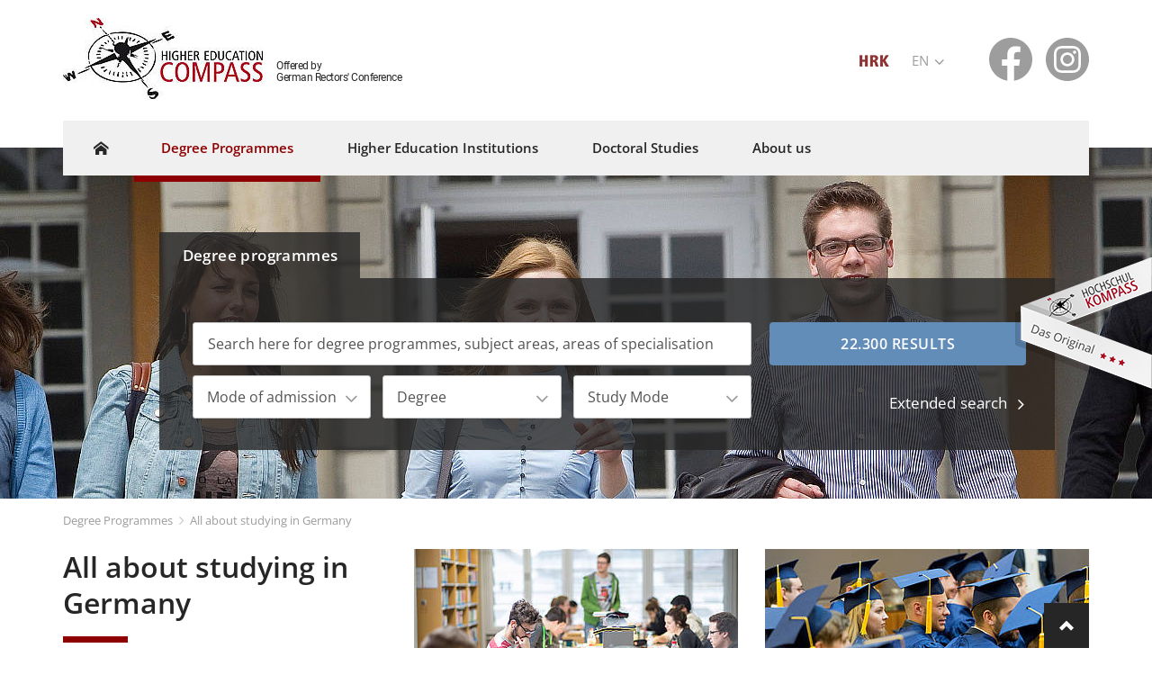

--- FILE ---
content_type: text/html;charset=utf-8
request_url: https://www.hochschulkompass.de/en/degree-programmes/all-about-studying-in-germany.html
body_size: 8254
content:
<!DOCTYPE html>
<html lang="en">
<head>

<meta charset="utf-8">
<!-- 
	This website is powered by TYPO3 - inspiring people to share!
	TYPO3 is a free open source Content Management Framework initially created by Kasper Skaarhoj and licensed under GNU/GPL.
	TYPO3 is copyright 1998-2019 of Kasper Skaarhoj. Extensions are copyright of their respective owners.
	Information and contribution at https://typo3.org/
-->

<base href="https://www.hochschulkompass.de/">


<meta name="generator" content="TYPO3 CMS">
<meta name="robots" content="index,follow,noarchive">
<meta name="language" content="de,en">
<meta name="distribution" content="global">
<meta name="rating" content="general">
<meta name="revisit-after" content="7 days">
<meta name="viewport" content="width=device-width, initial-scale=1">
<meta name="description" content="Which subject areas, degree programmes, forms of study and academic degrees are there? The Higher Education Compass will help finding the answers.">
<meta name="author" content="internetagentur Köln Frankfurt sunzinet TYPO3 Programmmierung">


<link rel="stylesheet" type="text/css" href="/typo3temp/Assets/be61593041.css?1768870805" media="all">
<link rel="stylesheet" type="text/css" href="/typo3conf/ext/sz_pagesettings/Resources/Public/Stylesheets/clickme.css?1645094588" media="all">
<link rel="stylesheet" type="text/css" href="/typo3conf/ext/sz_pagesettings/Resources/Public/Stylesheets/dataprotect.css?1659340398" media="all">
<link rel="stylesheet" type="text/css" href="/fileadmin/templates/redesign/css/googleapis.open-sans.css?1661523850" media="all">
<link rel="stylesheet" type="text/css" href="/fileadmin/templates/redesign/css/googleapis.roboto.css?1661523531" media="all">
<link rel="stylesheet" type="text/css" href="/fileadmin/templates/redesign/css/bootstrap.css?1563972500" media="all">
<link rel="stylesheet" type="text/css" href="/fileadmin/templates/redesign/css/main.css?1711015073" media="all">
<link rel="stylesheet" type="text/css" href="/fileadmin/templates/redesign/css/jquery-ui.css?1575984004" media="all">
<link rel="stylesheet" type="text/css" href="/fileadmin/templates/redesign/css/cookieconsent.css?1681463282" media="all">
<link rel="stylesheet" type="text/css" href="/typo3conf/ext/sz_hrksearch/Resources/Public/Css/pi3.css?1580899231" media="all">



<script src="/fileadmin/templates/redesign/js/translations.js?1501578009" type="text/javascript"></script>
<script src="/fileadmin/templates/redesign/js/jquery.min.js?1565082422" type="text/javascript"></script>
<script src="/fileadmin/templates/redesign/js/jquery-ui.min.js?1565082422" type="text/javascript"></script>
<script src="/fileadmin/templates/redesign/js/bootstrap.min.js?1494339154" type="text/javascript"></script>
<script src="/fileadmin/templates/redesign/js/jquery.main.js?1681463282" type="text/javascript"></script>

<script src="/typo3temp/Assets/dd82474708.js?1768870805" type="text/javascript"></script>



<title>All about studying in Germany - Hochschulkompass</title>

<script src="/typo3conf/ext/sz_hrksearch/Resources/Public/JavaScript/pi3.js"></script>
</head>
<body data-lang="en">


<div id="wrapper">
    <header id="header">
        <div class="container">
            <div class="logo-holder hidden-print">
                <div class="logo">
                    <a href="/en/study-in-germany.html"><img src="/fileadmin/_processed_/9/a/csm_logo-en_5c65ac9f36.jpg" width="222" height="90"  style="width: auto !important; height: auto !important;"  alt="Hochschulkompass" ></a>
                </div>
                <span class="tagline">Offered by<br />German Rectors' Conference</span>
            </div>
            <div class="menu-btns hidden-lg hidden-print">
                
                <a href="#" class="menu-btn"><span></span></a>
            </div>
            <div class="main-menu hidden-print">
                <div class="menu-holder">
                    <a href="#" class="menu-btn"><span></span></a>
                    <nav id="nav">
                        <div class="menubar">
                            <span class="title">Menu</span>
                        </div>
                        <ul><li class="home"><a href="/en/study-in-germany.html"><span class="icon-home"></span></a></li><li class="multi-level active"><a href="/en/degree-programmes.html">Degree Programmes</a><div class="level2 dropdown-menu"><ul><li class="upper-level-link"><a href="/en/degree-programmes.html">Degree Programmes</a></li><li class="multi-level"><a href="/en/degree-programmes/study-in-germany-search.html">Study in Germany: Search</a><div class="level3 dropdown-menu"><ul><li class="upper-level-link"><a href="/en/degree-programmes/study-in-germany-search.html">Study in Germany: Search</a></li><li><a href="/en/degree-programmes/study-in-germany-search/advanced-degree-programme-search.html">Advanced Degree Programme Search</a></li><li><a href="/en/degree-programmes/study-in-germany-search/studying-part-time-while-employed.html">Studying part-time while employed</a></li><li><a href="/en/degree-programmes/study-in-germany-search/dual-work-study-programmes.html">Dual (work-study) programmes</a></li><li><a href="/en/degree-programmes/study-in-germany-search/distance-learning.html">Distance learning</a></li><li><a href="/en/degree-programmes/study-in-germany-search/studying-part-time.html">Studying part-time</a></li></ul></div></li><li class="multi-level"><a href="/en/degree-programmes/choosing-a-programme.html">Choosing a programme</a><div class="level3 dropdown-menu"><ul><li class="upper-level-link"><a href="/en/degree-programmes/choosing-a-programme.html">Choosing a programme</a></li><li><a href="/en/degree-programmes/choosing-a-programme/what-do-i-want-to-study.html">What do I want to study?</a></li><li><a href="/en/degree-programmes/choosing-a-programme/student-advisory-service.html">Student advisory service</a></li><li><a href="/en/degree-programmes/choosing-a-programme/open-house-days.html">Open house days</a></li><li class="multi-level"><a href="/en/degree-programmes/choosing-a-programme/trial-study-periods.html">Trial study periods</a><div class="level4 dropdown-menu"><ul class="ul-4"><li class="upper-level-link"><a href="/en/degree-programmes/choosing-a-programme/trial-study-periods.html">Trial study periods</a></li><li><a href="/en/degree-programmes/choosing-a-programme/trial-study-periods/study-taster-sessions.html">Study Taster sessions</a></li><li><a href="/en/degree-programmes/choosing-a-programme/trial-study-periods/school-pupil-programmes.html">School pupil programmes</a></li></ul></div></li><li><a href="/en/degree-programmes/choosing-a-programme/orientation-programmes.html">Orientation programmes</a></li><li><a href="/en/degree-programmes/choosing-a-programme/higher-education-orientation-tests.html">Higher education orientation tests</a></li><li><a href="/en/degree-programmes/choosing-a-programme/types-of-higher-education-institutions.html">Types of higher education institutions</a></li></ul></div></li><li class="multi-level"><a href="/en/degree-programmes/prerequisites-for-studying.html">Prerequisites for studying</a><div class="level3 dropdown-menu"><ul><li class="upper-level-link"><a href="/en/degree-programmes/prerequisites-for-studying.html">Prerequisites for studying</a></li><li><a href="/en/degree-programmes/prerequisites-for-studying/citizenship.html">Citizenship</a></li><li class="multi-level"><a href="/en/degree-programmes/prerequisites-for-studying/entrance-qualifications.html">Entrance qualifications</a><div class="level4 dropdown-menu"><ul class="ul-4"><li class="upper-level-link"><a href="/en/degree-programmes/prerequisites-for-studying/entrance-qualifications.html">Entrance qualifications</a></li><li><a href="/en/degree-programmes/prerequisites-for-studying/entrance-qualifications/german-entrance-qualifications.html">German entrance qualifications</a></li><li><a href="/en/degree-programmes/prerequisites-for-studying/entrance-qualifications/foreign-entrance-qualifications.html">Foreign entrance qualifications</a></li></ul></div></li><li><a href="/en/degree-programmes/prerequisites-for-studying/further-prerequisites.html">Further prerequisites</a></li></ul></div></li><li class="multi-level active"><a href="/en/degree-programmes/all-about-studying-in-germany.html">All about studying in Germany</a><div class="level3 dropdown-menu"><ul><li class="upper-level-link"><a href="/en/degree-programmes/all-about-studying-in-germany.html">All about studying in Germany</a></li><li class="multi-level"><a href="/en/degree-programmes/all-about-studying-in-germany/forms-of-study.html">Forms of study</a><div class="level4 dropdown-menu"><ul class="ul-4"><li class="upper-level-link"><a href="/en/degree-programmes/all-about-studying-in-germany/forms-of-study.html">Forms of study</a></li><li><a href="/en/degree-programmes/all-about-studying-in-germany/forms-of-study/studying-full-time.html">Studying full-time</a></li><li><a href="/en/degree-programmes/all-about-studying-in-germany/forms-of-study/studying-part-time.html">Studying part-time</a></li><li><a href="/en/degree-programmes/all-about-studying-in-germany/forms-of-study/distance-learning.html">Distance learning</a></li><li><a href="/en/degree-programmes/all-about-studying-in-germany/forms-of-study/studying-part-time-while-employed.html">Studying part-time while employed</a></li><li><a href="/en/degree-programmes/all-about-studying-in-germany/forms-of-study/dual-work-study-programmes.html">Dual (work-study) programmes</a></li><li><a href="/en/degree-programmes/all-about-studying-in-germany/forms-of-study/international-programmes.html">International programmes</a></li></ul></div></li><li><a href="/en/degree-programmes/all-about-studying-in-germany/final-degrees.html">Final degrees</a></li><li><a href="/en/degree-programmes/all-about-studying-in-germany/degree-programmes.html">Degree programmes</a></li><li><a href="/en/degree-programmes/all-about-studying-in-germany/recognition-credits.html">Recognition & Credits</a></li></ul></div></li><li class="multi-level"><a href="/en/degree-programmes/application-admission.html">Application & admission</a><div class="level3 dropdown-menu"><ul><li class="upper-level-link"><a href="/en/degree-programmes/application-admission.html">Application & admission</a></li><li class="multi-level"><a href="/en/degree-programmes/application-admission/admissions-procedure.html">Admissions procedure</a><div class="level4 dropdown-menu"><ul class="ul-4"><li class="upper-level-link"><a href="/en/degree-programmes/application-admission/admissions-procedure.html">Admissions procedure</a></li><li><a href="/en/degree-programmes/application-admission/admissions-procedure/local-admission-restrictions.html">Local admission restrictions</a></li><li><a href="/en/degree-programmes/application-admission/admissions-procedure/national-admission-restrictions.html">National admission restrictions</a></li><li><a href="/en/degree-programmes/application-admission/admissions-procedure/no-admission-restrictions.html">No admission restrictions</a></li></ul></div></li></ul></div></li><li class="multi-level"><a href="/en/degree-programmes/preparing-for-starting-your-studies.html">Preparing for & starting your studies</a><div class="level3 dropdown-menu"><ul><li class="upper-level-link"><a href="/en/degree-programmes/preparing-for-starting-your-studies.html">Preparing for & starting your studies</a></li><li><a href="/en/degree-programmes/preparing-for-starting-your-studies/preparatory-courses-pre-study-work-placements.html">Preparatory courses & pre-study work placements</a></li><li><a href="/en/degree-programmes/preparing-for-starting-your-studies/orientation-weeks.html">Orientation weeks</a></li></ul></div></li><li class="multi-level"><a href="/en/degree-programmes/fees-funding.html">Fees & funding</a><div class="level3 dropdown-menu"><ul><li class="upper-level-link"><a href="/en/degree-programmes/fees-funding.html">Fees & funding</a></li><li><a href="/en/degree-programmes/fees-funding/semester-fees-tuition-fees.html">Semester fees & tuition fees</a></li><li><a href="/en/degree-programmes/fees-funding/federal-financial-aid-bafoeg.html">Federal financial aid (BAföG)</a></li><li><a href="/en/degree-programmes/fees-funding/scholarships.html">Scholarships</a></li><li><a href="/en/degree-programmes/fees-funding/education-loan-student-loans.html">Education loan & student loans</a></li></ul></div></li></ul></div></li><li class="multi-level"><a href="/en/higher-education-institutions.html">Higher Education Institutions</a><div class="level2 dropdown-menu"><ul><li class="upper-level-link"><a href="/en/higher-education-institutions.html">Higher Education Institutions</a></li><li><a href="/en/higher-education-institutions/search-for-a-higher-education-institution.html">Search for a Higher Education Institution</a></li><li class="multi-level"><a href="/en/higher-education-institutions/history.html">History</a><div class="level3 dropdown-menu"><ul><li class="upper-level-link"><a href="/en/higher-education-institutions/history.html">History</a></li><li><a href="/en/higher-education-institutions/history/history-of-the-universities.html">History of the Universities</a></li><li><a href="/en/higher-education-institutions/history/history-of-the-universities-of-applied-sciences.html">History of the Universities of Applied Sciences</a></li><li><a href="/en/higher-education-institutions/history/history-of-universities-of-the-arts.html">History of Universities of the Arts</a></li></ul></div></li><li class="multi-level"><a href="/en/higher-education-institutions/higher-education-landscape.html">Higher Education Landscape</a><div class="level3 dropdown-menu"><ul><li class="upper-level-link"><a href="/en/higher-education-institutions/higher-education-landscape.html">Higher Education Landscape</a></li><li><a href="/en/higher-education-institutions/higher-education-landscape/types-of-higher-education-institutions.html">Types of Higher Education Institutions</a></li><li><a href="/en/higher-education-institutions/higher-education-landscape/higher-education-law.html">Higher Education Law</a></li><li><a href="/en/higher-education-institutions/higher-education-landscape/higher-education-autonomy.html">Higher Education Autonomy</a></li><li><a href="/en/higher-education-institutions/higher-education-landscape/higher-education-funding.html">Higher Education Funding</a></li></ul></div></li><li class="multi-level"><a href="/en/higher-education-institutions/higher-education-and-studies.html">Higher Education and Studies</a><div class="level3 dropdown-menu"><ul><li class="upper-level-link"><a href="/en/higher-education-institutions/higher-education-and-studies.html">Higher Education and Studies</a></li><li><a href="/en/higher-education-institutions/higher-education-and-studies/higher-education-and-europe.html">Higher Education and Europe</a></li></ul></div></li><li class="multi-level"><a href="/en/higher-education-institutions/higher-education-and-research.html">Higher Education and Research</a><div class="level3 dropdown-menu"><ul><li class="upper-level-link"><a href="/en/higher-education-institutions/higher-education-and-research.html">Higher Education and Research</a></li><li><a href="/en/higher-education-institutions/higher-education-and-research/doctoral-degrees.html">Doctoral Degrees</a></li><li><a href="/en/higher-education-institutions/higher-education-and-research/excellence.html">Excellence</a></li></ul></div></li><li><a href="/en/higher-education-institutions/downloads.html">Downloads</a></li></ul></div></li><li class="multi-level"><a href="/en/doctoral-studies.html">Doctoral Studies</a><div class="level2 dropdown-menu"><ul><li class="upper-level-link"><a href="/en/doctoral-studies.html">Doctoral Studies</a></li><li><a href="/en/doctoral-studies/doctorate-search.html">Doctorate Search</a></li><li class="multi-level"><a href="/en/doctoral-studies/preparing-for-a-doctoral-degree.html">Preparing for a doctoral degree</a><div class="level3 dropdown-menu"><ul><li class="upper-level-link"><a href="/en/doctoral-studies/preparing-for-a-doctoral-degree.html">Preparing for a doctoral degree</a></li><li class="multi-level"><a href="/en/doctoral-studies/preparing-for-a-doctoral-degree/admission-requirements.html">Admission requirements</a><div class="level4 dropdown-menu"><ul class="ul-4"><li class="upper-level-link"><a href="/en/doctoral-studies/preparing-for-a-doctoral-degree/admission-requirements.html">Admission requirements</a></li><li><a href="/en/doctoral-studies/preparing-for-a-doctoral-degree/admission-requirements/doing-a-doctorate-with-a-german-degree.html">Doing a doctorate with a German degree</a></li><li><a href="/en/doctoral-studies/preparing-for-a-doctoral-degree/admission-requirements/doing-a-doctorate-with-a-foreign-degree.html">Doing a doctorate with a foreign degree</a></li></ul></div></li><li><a href="/en/doctoral-studies/preparing-for-a-doctoral-degree/supervision.html">Supervision</a></li><li><a href="/en/doctoral-studies/preparing-for-a-doctoral-degree/funding-financial-support.html">Funding & financial support</a></li><li><a href="/en/doctoral-studies/preparing-for-a-doctoral-degree/online-information-from-universities.html">Online information from universities</a></li></ul></div></li><li class="multi-level"><a href="/en/doctoral-studies/doctoral-phase.html">Doctoral phase</a><div class="level3 dropdown-menu"><ul><li class="upper-level-link"><a href="/en/doctoral-studies/doctoral-phase.html">Doctoral phase</a></li><li><a href="/en/doctoral-studies/doctoral-phase/acceptance-as-a-doctoral-candidate.html">Acceptance as a doctoral candidate</a></li><li class="multi-level"><a href="/en/doctoral-studies/doctoral-phase/dissertation-research-phase.html">Dissertation - research phase</a><div class="level4 dropdown-menu"><ul class="ul-4"><li class="upper-level-link"><a href="/en/doctoral-studies/doctoral-phase/dissertation-research-phase.html">Dissertation - research phase</a></li><li><a href="/en/doctoral-studies/doctoral-phase/dissertation-research-phase/permission-to-sit-for-examination-start-of-the-process-for-the-awarding-of-a-doctorate.html">Permission to sit for examination – start of the process for the awarding of a doctorate</a></li><li><a href="/en/doctoral-studies/doctoral-phase/dissertation-research-phase/review-of-the-dissertation.html">Review of the dissertation</a></li></ul></div></li><li><a href="/en/doctoral-studies/doctoral-phase/oral-examination.html">Oral examination</a></li></ul></div></li><li class="multi-level"><a href="/en/doctoral-studies/completing-your-doctorate.html">Completing your doctorate</a><div class="level3 dropdown-menu"><ul><li class="upper-level-link"><a href="/en/doctoral-studies/completing-your-doctorate.html">Completing your doctorate</a></li><li><a href="/en/doctoral-studies/completing-your-doctorate/overall-mark.html">Overall mark</a></li><li><a href="/en/doctoral-studies/completing-your-doctorate/doctorate.html">Doctorate</a></li><li><a href="/en/doctoral-studies/completing-your-doctorate/publication-of-the-dissertation.html">Publication of the dissertation</a></li></ul></div></li></ul></div></li><li class="multi-level"><a href="/en/about-us.html">About us</a><div class="level2 dropdown-menu"><ul><li class="upper-level-link"><a href="/en/about-us.html">About us</a></li><li><a href="/en/about-us/criteria-for-inclusion.html">Criteria for inclusion</a></li><li class="multi-level"><a href="/en/about-us/collaborative-partners.html">Collaborative partners</a><div class="level3 dropdown-menu"><ul><li class="upper-level-link"><a href="/en/about-us/collaborative-partners.html">Collaborative partners</a></li><li class="multi-level"><a href="/en/about-us/collaborative-partners/nationwide.html">Nationwide</a><div class="level4 dropdown-menu"><ul class="ul-4"><li class="upper-level-link"><a href="/en/about-us/collaborative-partners/nationwide.html">Nationwide</a></li><li><a href="/en/about-us/collaborative-partners/nationwide/collaborative-partners-with-their-own-search-form.html">Collaborative partners with their own search form</a></li><li><a href="/en/about-us/collaborative-partners/nationwide/collaborative-partners-with-the-higher-education-compass-advanced-search.html">Collaborative partners with the Higher Education Compass advanced search</a></li><li><a href="/en/about-us/collaborative-partners/nationwide/collaborative-partners-with-deep-links.html">Collaborative partners with deep links</a></li></ul></div></li><li class="multi-level"><a href="/en/about-us/collaborative-partners/regional.html">Regional</a><div class="level4 dropdown-menu"><ul class="ul-4"><li class="upper-level-link"><a href="/en/about-us/collaborative-partners/regional.html">Regional</a></li><li><a href="/en/about-us/collaborative-partners/regional/collaborative-partners-with-their-own-search-form.html">Collaborative partners with their own search form</a></li><li><a href="/en/about-us/collaborative-partners/regional/collaborative-partners-with-the-higher-education-compass-advanced-search.html">Collaborative partners with the Higher Education Compass advanced search</a></li></ul></div></li><li class="multi-level"><a href="/en/about-us/collaborative-partners/international.html">International</a><div class="level4 dropdown-menu"><ul class="ul-4"><li class="upper-level-link"><a href="/en/about-us/collaborative-partners/international.html">International</a></li><li><a href="/en/about-us/collaborative-partners/international/collaborative-partners-with-their-own-search-form.html">Collaborative partners with their own search form</a></li><li><a href="/en/about-us/collaborative-partners/international/collaborative-partners-with-the-higher-education-compass-advanced-search.html">Collaborative partners with the Higher Education Compass advanced search</a></li></ul></div></li></ul></div></li></ul></div></li></ul><div id="neustart-frage" class="sitpopup" title="Restart SIT">Would you really like to restart the SIT test? This process cannot be undone!</div>
                    </nav>
                    <div class="links-area">
                        <ul class="top-links">
                            <li><a href="http://www.hrk.de/home" target="_blank"><img src="/fileadmin/templates/redesign/images/hrk-logo.png" width="33" height="13"   alt="" ></a></li>
                            <li class="dropdown"><a href="#" class=" dropdown-toggle" data-toggle="dropdown">EN&nbsp;<i class="icon-angle-down"></i></a><ul class="dropdown-menu language"><li><a href="/studium/rund-ums-studieren.html"><span class="flag"><img src="/fileadmin/templates/redesign/images/de.png" alt="DE"></span>DE</a></li><li class="active"><a href="/en/degree-programmes/all-about-studying-in-germany.html"><span class="flag"><img src="/fileadmin/templates/redesign/images/gb.png" alt="EN"></span>EN</a></li></ul></li>
                            
                            <li class="dropdown userinfo">
                                
                            </li>
                        </ul>
                        
                        <span class="social"><span style="margin-left: 20px;"><a href="https://www.facebook.com/hochschulkompass" title="Facebook" target="_new"><img src="/fileadmin/templates/redesign/images/social/some-fb.svg" width="48" height="48"   alt="" title="Facebook" ></a></span><span style="margin-left: 15px;"><a href="https://www.instagram.com/hochschulkompass.de/" title="Instagram" target="_new"><img src="/fileadmin/templates/redesign/images/social/some-instagram.svg" width="48" height="48"   alt="" title="Instagram" ></a></span></span>
                    </div>
                </div>
            </div>
        </div>
    </header>
    <div class="offset-block"></div>
    <section class="visual v2 hidden-print"><div class="bg-image">
    <picture>
    <source srcset="/fileadmin/_processed_/6/8/csm_Uni_Bonn_Studierende_Barbara_Frommann_72f2b3ef15.jpg, fileadmin/_processed_/6/8/csm_Uni_Bonn_Studierende_Barbara_Frommann_bdc59df0e3.jpg 2x" media="(max-width: 749px)"><source srcset="/fileadmin/_processed_/6/8/csm_Uni_Bonn_Studierende_Barbara_Frommann_aaf3113adc.jpg"><img src="/fileadmin/_processed_/6/8/csm_Uni_Bonn_Studierende_Barbara_Frommann_c715470b0a.jpg" width="1680" height="561"   alt="Studierende an der Universität Bonn (Foto: Barbara Frommann/Universität Bonn)" title="Studierende an der Universität Bonn (Foto: Barbara Frommann/Universität Bonn)" >
</picture>

</div>
<div class="caption ###HIDDEN###">
    <div class="container">
        <div class="caption-holder">
            <div class="main-form">
                
<div id="c14362">
	

		
	


	
	<script>
    var szPreselect = "s";
    var szButtonBoerse = 0;
    var szBoerseLink = "/en/degree-programmes/studienplatzboerse/studienplatzsuche.html";
</script>
<div class="dropmenu tabslist hidden-xs">
	<a href="#" class="dropdowntoggle">Search... </a>
	<div class="drop">
		<ul class="nav nav-tabs">
            <li data-type="s"><a href="#">Degree programmes</a></li>                                    		</ul>
	</div>
</div>
	<strong class="tab-title">
        Search Degree Programmes                        	</strong>
<div class="tab-content">
    		<div class="tab-pane">
			<form action="/en/degree-programmes/study-in-germany-search/advanced-degree-programme-search.html" class="type-s main-form" data-stype="1">
				<input type="hidden" name="tx_szhrksearch_pi1[search]" value="1"/>
				<input type="hidden" name="tx_szhrksearch_pi1[studtyp]" value="3"/>
				<input type="hidden" name="tx_szhrksearch_pi1[QUICK]" value="1"/>
				<fieldset>
					<div class="cols-holder">
						<div class="col">
							<div class="field-holder">
								<input type="text" name="tx_szhrksearch_pi1[fach]" placeholder="Search here for degree programmes, subject areas, areas of specialisation" class="form-control" data-autoselect="none">
							</div>
							<div class="sub-cols">
								<div class="col">
									<div class="dropdown">
										<a href="#" class=" dropdown-toggle" data-toggle="dropdown">Mode of admission</a>
										<div class="dropdown-menu select">
											<ul class="jcf-scrollable">
                                                													<li>
														<label for="zcheck1">without admission restriction</label>
														<input type="checkbox" id="zcheck1" value="O" name="tx_szhrksearch_pi1[zubesch][]">
													</li>
                                                													<li>
														<label for="zcheck2">local admisssion restriction</label>
														<input type="checkbox" id="zcheck2" value="X" name="tx_szhrksearch_pi1[zubesch][]">
													</li>
                                                													<li>
														<label for="zcheck3">nationwide admission restriction</label>
														<input type="checkbox" id="zcheck3" value="A" name="tx_szhrksearch_pi1[zubesch][]">
													</li>
                                                													<li>
														<label for="zcheck4">selection procedure / qualifying examination</label>
														<input type="checkbox" id="zcheck4" value="E" name="tx_szhrksearch_pi1[zubesch][]">
													</li>
                                                											</ul>
										</div>
									</div>
								</div>
								<div class="col">
									<div class="dropdown">
										<a href="#" class=" dropdown-toggle" data-toggle="dropdown">Degree</a>
										<div class="dropdown-menu select">
											<ul class="jcf-scrollable">
																									<li>
														<label for="acheck1">Baccalaureate / Bachelor</label>
														<input type="checkbox" id="acheck1" value="24" name="tx_szhrksearch_pi1[abschluss][]">
													</li>
																									<li>
														<label for="acheck2">Church degree</label>
														<input type="checkbox" id="acheck2" value="8" name="tx_szhrksearch_pi1[abschluss][]">
													</li>
																									<li>
														<label for="acheck3">Department examination</label>
														<input type="checkbox" id="acheck3" value="4" name="tx_szhrksearch_pi1[abschluss][]">
													</li>
																									<li>
														<label for="acheck4">Diplom</label>
														<input type="checkbox" id="acheck4" value="1" name="tx_szhrksearch_pi1[abschluss][]">
													</li>
																									<li>
														<label for="acheck5">Diplom (university of applied sciences)</label>
														<input type="checkbox" id="acheck5" value="20" name="tx_szhrksearch_pi1[abschluss][]">
													</li>
																									<li>
														<label for="acheck6">Extended qualification in music</label>
														<input type="checkbox" id="acheck6" value="23" name="tx_szhrksearch_pi1[abschluss][]">
													</li>
																									<li>
														<label for="acheck7">Final examination</label>
														<input type="checkbox" id="acheck7" value="9" name="tx_szhrksearch_pi1[abschluss][]">
													</li>
																									<li>
														<label for="acheck8">Licence examination</label>
														<input type="checkbox" id="acheck8" value="7" name="tx_szhrksearch_pi1[abschluss][]">
													</li>
																									<li>
														<label for="acheck9">Magister</label>
														<input type="checkbox" id="acheck9" value="3" name="tx_szhrksearch_pi1[abschluss][]">
													</li>
																									<li>
														<label for="acheck10">Magister (Masters degree course)</label>
														<input type="checkbox" id="acheck10" value="41" name="tx_szhrksearch_pi1[abschluss][]">
													</li>
																									<li>
														<label for="acheck11">Master</label>
														<input type="checkbox" id="acheck11" value="37" name="tx_szhrksearch_pi1[abschluss][]">
													</li>
																									<li>
														<label for="acheck12">State Examination</label>
														<input type="checkbox" id="acheck12" value="5" name="tx_szhrksearch_pi1[abschluss][]">
													</li>
																									<li>
														<label for="acheck13">Theological Examination</label>
														<input type="checkbox" id="acheck13" value="6" name="tx_szhrksearch_pi1[abschluss][]">
													</li>
																							</ul>
										</div>
									</div>
								</div>
								<div class="col">
									<div class="dropdown">
										<a href="#" class=" dropdown-toggle" data-toggle="dropdown">Study Mode</a>
										<div class="dropdown-menu select">
											<ul class="jcf-scrollable">
																									<li>
														<label for="scheck1">part time degree programmes for professionals</label>
														<input type="checkbox" id="scheck1" value="b" name="tx_szhrksearch_pi1[besform][]">
													</li>
																									<li>
														<label for="scheck2">dual system</label>
														<input type="checkbox" id="scheck2" value="d" name="tx_szhrksearch_pi1[besform][]">
													</li>
																									<li>
														<label for="scheck3">with integrated professional training</label>
														<input type="checkbox" id="scheck3" value="a" name="tx_szhrksearch_pi1[besform][]">
													</li>
																									<li>
														<label for="scheck4">with integrated professional experience</label>
														<input type="checkbox" id="scheck4" value="c" name="tx_szhrksearch_pi1[besform][]">
													</li>
																									<li>
														<label for="scheck5">including practical semester</label>
														<input type="checkbox" id="scheck5" value="p" name="tx_szhrksearch_pi1[besform][]">
													</li>
																									<li>
														<label for="scheck6">distance studies</label>
														<input type="checkbox" id="scheck6" value="f" name="tx_szhrksearch_pi1[besform][]">
													</li>
																									<li>
														<label for="scheck7">international course</label>
														<input type="checkbox" id="scheck7" value="i" name="tx_szhrksearch_pi1[besform][]">
													</li>
																									<li>
														<label for="scheck8">part time</label>
														<input type="checkbox" id="scheck8" value="t" name="tx_szhrksearch_pi1[besform][]">
													</li>
																									<li>
														<label for="scheck9">full time</label>
														<input type="checkbox" id="scheck9" value="v" name="tx_szhrksearch_pi1[besform][]">
													</li>
																							</ul>
										</div>
									</div>
								</div>
							</div>
						</div>
						<div class="col">
							<input type="submit" value="22.300 Results" class="btn btn-info" data-all="22.300 Results" data-text="%d Results">
															<a href="/en/degree-programmes/study-in-germany-search/advanced-degree-programme-search.html" class="link"><span data-hover="Extended search">Extended search</span> <i class="icon-angle-right"></i></a>
                            						</div>
					</div>
				</fieldset>
			</form>
		</div>
                </div>
<div class="study-courses">
	<div class="frame">
		<span>
			<span class="counterprefix" id="counterprefix" data-counterprefix-s="about" data-counterprefix-h="" data-counterprefix-p="" data-counterprefix-b="">
							</span>
			<span class="counter" id="counter" data-counter-s="19.000" data-counter-h="" data-counter-p="" data-counter-b="">
							</span>
			<span id="countertype" data-ctype-s="Degree programmes" data-ctype-h="Universities" data-ctype-p="Doctoral Studies" data-ctype-b="Degree programmes">
							</span>
		</span>
	</div>
</div>


	


</div>

            </div>
        </div>
    </div>
</div></section>
    <div class="container"><ol class="breadcrumb hidden-print hidden-md hidden-sm hidden-xs"><li class="active"><a href="/en/degree-programmes.html">Degree Programmes</a></li><li>All about studying in Germany</li></ol></div>
    <section class="three-cols 0"><div class="container">



		
	


<div class="row"><div class="col-md-4 col-sm-12">




<article class="article v2" id="c14422">
    
    
        
                
            
        
    
    
        <div class="text-holder">
            
                

	
		
				
			

		

	
		<h1 class="default">All about studying in Germany</h1>
	
	
	
	
	
	
	
	



		




		
				
			
	
	


            
            
            
            
                    <p>An academic programme always consists of a subject and a final degree. After you have decided on a subject, you need to find out about the final degrees and forms of study available.</p>
<p>You should always keep in mind whether you meet the specific prerequisites for your chosen degree programme.</p>
                

            
        </div>
    
    
</article>












</div><div class="col-md-4 col-sm-6">




<article class="article" id="c14421">
    
    
        
                


	<div class="image ce-gallery" data-ce-columns="1" data-ce-images="1">
		
			<div class="ce-outer">
				<div class="ce-inner">
		
		
			<div class="image-cols hidden-print">
				
					
						
								
										<div class="ce-media">
									
							

						
							
							
							
								
	
			
					
							
									<a href="/en/degree-programmes/all-about-studying-in-germany/forms-of-study.html">
										
	
		
		
			<picture>
				<source srcset="/fileadmin/_processed_/5/7/csm_Karlsruhe_U_KIT_Andrea_Fabry_03_d9b1bf99d2.jpg, /fileadmin/_processed_/5/7/csm_Karlsruhe_U_KIT_Andrea_Fabry_03_2524f18591.jpg 2x" media="(max-width: 749px)" />
				
						<source srcset="/fileadmin/_processed_/5/7/csm_Karlsruhe_U_KIT_Andrea_Fabry_03_db1dd45373.jpg" media="(max-width: 969px)">
					
				<source srcset="/fileadmin/_processed_/5/7/csm_Karlsruhe_U_KIT_Andrea_Fabry_03_5e0f1bdb4b.jpg" media="(max-width: 1200px)">
				<source srcset="/fileadmin/_processed_/5/7/csm_Karlsruhe_U_KIT_Andrea_Fabry_03_65887badd8.jpg">
				<img title="Studierende des KIT (Foto: Andrea Fabry/Karlsruher Institut für Technologie)" alt="Studierende des KIT (Foto: Andrea Fabry/Karlsruher Institut für Technologie)" src="/fileadmin/_processed_/5/7/csm_Karlsruhe_U_KIT_Andrea_Fabry_03_38482dd3b8.jpg" width="360" height="145" />
			</picture>
		
		
		
	

									</a>
								
						
				
		

							
						 

						
								</div>
							
					
				
			</div>
		
		
				</div>
			</div>
		
	</div>













            
        
    
    
        <div class="text-holder">
            
                

	
		
				
			

		

	
	
		<h2 class="default"><a href="/en/degree-programmes/all-about-studying-in-germany/forms-of-study.html">Forms of study</a></h2>
	
	
	
	
	
	
	



		




		
				
			
	
	


            
            
            
            
                    <p>Along with on-campus or full-time studies, degree programmes are also offered in other forms of study, for example as a distance learning or dual (work-study) programme.</p>
                

            
                
                    
    
        
            
                <a href="/en/degree-programmes/all-about-studying-in-germany/forms-of-study.html" class="more">
                    <span data-hover="Forms of study">Forms of study</span>
                    <i class="icon-angle-right"></i>
                </a>
            
        
        
        
        
        
    

                
            
        </div>
    
    
</article>












</div><div class="col-md-4 col-sm-6">




<article class="article" id="c14420">
    
    
        
                


	<div class="image ce-gallery" data-ce-columns="1" data-ce-images="1">
		
			<div class="ce-outer">
				<div class="ce-inner">
		
		
			<div class="image-cols hidden-print">
				
					
						
								
										<div class="ce-media">
									
							

						
							
							
							
								
	
			
					
							
									<a href="/en/degree-programmes/all-about-studying-in-germany/final-degrees.html">
										
	
		
		
			<picture>
				<source srcset="/fileadmin/_processed_/8/a/csm_Muenchen_MBS_01_0175cc2a13.jpg, /fileadmin/_processed_/8/a/csm_Muenchen_MBS_01_192d61375a.jpg 2x" media="(max-width: 749px)" />
				
						<source srcset="/fileadmin/_processed_/8/a/csm_Muenchen_MBS_01_56b00b55fd.jpg" media="(max-width: 969px)">
					
				<source srcset="/fileadmin/_processed_/8/a/csm_Muenchen_MBS_01_32c6c674f0.jpg" media="(max-width: 1200px)">
				<source srcset="/fileadmin/_processed_/8/a/csm_Muenchen_MBS_01_8b3510f0e5.jpg">
				<img title="Absolventen der Munich Business School (Foto: Munich Business School)" alt="Absolventen der Munich Business School (Foto: Munich Business School)" src="/fileadmin/_processed_/8/a/csm_Muenchen_MBS_01_f6764ffb6b.jpg" width="360" height="145" />
			</picture>
		
		
		
	

									</a>
								
						
				
		

							
						 

						
								</div>
							
					
				
			</div>
		
		
				</div>
			</div>
		
	</div>













            
        
    
    
        <div class="text-holder">
            
                

	
		
				
			

		

	
	
		<h2 class="default"><a href="/en/degree-programmes/all-about-studying-in-germany/final-degrees.html">Final degrees</a></h2>
	
	
	
	
	
	
	



		




		
				
			
	
	


            
            
            
            
                    <p>The best known academic qualifications are bachelor, master and Staatsexamen (state examination). However, other qualifications do exist, for example Diplom or Magister.</p>
                

            
                
                    
    
        
            
                <a href="/en/degree-programmes/all-about-studying-in-germany/final-degrees.html" class="more">
                    <span data-hover="Final degrees">Final degrees</span>
                    <i class="icon-angle-right"></i>
                </a>
            
        
        
        
        
        
    

                
            
        </div>
    
    
</article>












</div></div></div></section>



		
	


<section class="two-columns"><div class="container"><div class="row"><div class="col-md-4 col-sm-6">




<article class="article" id="c15061">
    
    
        
                


	<div class="image ce-gallery" data-ce-columns="1" data-ce-images="1">
		
			<div class="ce-outer">
				<div class="ce-inner">
		
		
			<div class="image-cols hidden-print">
				
					
						
								
										<div class="ce-media">
									
							

						
							
							
							
								
	
			
					
							
									<a href="/en/degree-programmes/all-about-studying-in-germany/degree-programmes.html">
										
	
		
		
		
		
			<picture>
				<source srcset="/fileadmin/_processed_/e/a/csm_WilhelmshavenOldenburgElsfleth_H_Studienort_Wilhelmshaven_09_4a5a5d6a7d.jpg, /fileadmin/_processed_/e/a/csm_WilhelmshavenOldenburgElsfleth_H_Studienort_Wilhelmshaven_09_065362f77a.jpg 2x" media="(max-width: 749px)" />
				<source srcset="/fileadmin/_processed_/e/a/csm_WilhelmshavenOldenburgElsfleth_H_Studienort_Wilhelmshaven_09_9dc2a85925.jpg" media="(max-width: 969px)">
				<source srcset="/fileadmin/_processed_/e/a/csm_WilhelmshavenOldenburgElsfleth_H_Studienort_Wilhelmshaven_09_aa5ef579a9.jpg" media="(max-width: 1200px)">
				<source srcset="/fileadmin/_processed_/e/a/csm_WilhelmshavenOldenburgElsfleth_H_Studienort_Wilhelmshaven_09_a473bc744c.jpg">
				<img title="Studierende der Jade Hochschule (Foto: Jade Hochschule)" alt="Studierende der Jade Hochschule (Foto: Jade Hochschule)" src="/fileadmin/_processed_/e/a/csm_WilhelmshavenOldenburgElsfleth_H_Studienort_Wilhelmshaven_09_682691458b.jpg" width="750" height="302" />
			</picture>
		
	

									</a>
								
						
				
		

							
						 

						
								</div>
							
					
				
			</div>
		
		
				</div>
			</div>
		
	</div>













            
        
    
    
        <div class="text-holder">
            
                

	
		
				
			

		

	
	
		<h2 class="default"><a href="/en/degree-programmes/all-about-studying-in-germany/degree-programmes.html">Degree programmes</a></h2>
	
	
	
	
	
	
	



		




		
				
			
	
	


            
            
            
            
                    <p>Undergraduate degree programmes lead to a first academic degree, whereas generally postgraduate programmes require you to have previously completed a higher education institution degree.</p>
                

            
                
                    
    
        
            
                <a href="/en/degree-programmes/all-about-studying-in-germany/degree-programmes.html" class="more">
                    <span data-hover="Degree programmes">Degree programmes</span>
                    <i class="icon-angle-right"></i>
                </a>
            
        
        
        
        
        
    

                
            
        </div>
    
    
</article>












</div><div class="col-md-8 col-sm-6">




<article class="article v5" id="c15059">
    
    
        
                
            
        
    
    
        <div class="text-frame lamp-bg">
            
                

	
		
				
			

		

	
	
	
		<h3 class="h2"><a href="http://www.forschungslandkarte.de/en/landkarte.html" title="Research Map" target="_blank">Research Map</a></h3>
	
	
	
	
	
	



		




		
				
			
	
	


            
            
            
            
                    <p>The Research Map allows you to search for the research areas that are of strategic institutional importance for each institution.</p>
                

            
                
                    
    
        
        
            <a href="http://www.forschungslandkarte.de/en/landkarte.html" title="Research Map" target="_blank" class="btn btn-info">Research Map</a>
        
        
        
        
    

                
            
        </div>
    
    
</article>












</div></div></div></section><section class="three-cols v2"><div class="container">



	
		
				
			

		

	
	
	
		<h3 class="h2">You may also be interested in</h3>
	
	
	
	
	
	



		




		
				
			
	
	


<div class="row"><div class="col-md-4 col-sm-12">




<article class="article" id="c15054">
    
    
        
                


	<div class="image ce-gallery" data-ce-columns="1" data-ce-images="1">
		
			<div class="ce-outer">
				<div class="ce-inner">
		
		
			<div class="image-cols hidden-print">
				
					
						
								
										<div class="ce-media">
									
							

						
							
							
							
								
	
			
					
							
									<a href="/en/higher-education-institutions.html">
										
	
		
		
			<picture>
				<source srcset="/fileadmin/_processed_/e/9/csm_Hochschule_Muenchen_Haupteingang_2d077acda0.jpg, /fileadmin/_processed_/e/9/csm_Hochschule_Muenchen_Haupteingang_32742eddc0.jpg 2x" media="(max-width: 749px)" />
				
						<source srcset="/fileadmin/_processed_/e/9/csm_Hochschule_Muenchen_Haupteingang_063501da35.jpg" media="(max-width: 969px)">
					
				<source srcset="/fileadmin/_processed_/e/9/csm_Hochschule_Muenchen_Haupteingang_b84f3d7fb6.jpg" media="(max-width: 1200px)">
				<source srcset="/fileadmin/_processed_/e/9/csm_Hochschule_Muenchen_Haupteingang_f7ea016bcf.jpg">
				<img title="[Translate to English:] Hochschule München Haupteingang (Foto: Hochschulkommunikation / Hochschule München)" alt="[Translate to English:] Hochschule München Haupteingang (Foto: Hochschulkommunikation / Hochschule München)" src="/fileadmin/_processed_/e/9/csm_Hochschule_Muenchen_Haupteingang_943e5cf07e.jpg" width="360" height="145" />
			</picture>
		
		
		
	

									</a>
								
						
				
		

							
						 

						
								</div>
							
					
				
			</div>
		
		
				</div>
			</div>
		
	</div>













            
        
    
    
        <div class="text-holder">
            
                

	
		
				
			

		

	
	
	
		<h3 class="h2"><a href="/en/higher-education-institutions.html">Higher education institutions</a></h3>
	
	
	
	
	
	



		




		
				
			
	
	


            
            
            
            
                    <p>An overview of all German higher education institutions, including a customised search screen and detailed information on each institution.</p>
                

            
                
                    
    
        
            
                <a href="/en/higher-education-institutions.html" class="more">
                    <span data-hover="Higher education institutions">Higher education institutions</span>
                    <i class="icon-angle-right"></i>
                </a>
            
        
        
        
        
        
    

                
            
        </div>
    
    
</article>












</div><div class="col-md-4 col-sm-6">




<article class="article" id="c15053">
    
    
        
                


	<div class="image ce-gallery" data-ce-columns="1" data-ce-images="1">
		
			<div class="ce-outer">
				<div class="ce-inner">
		
		
			<div class="image-cols hidden-print">
				
					
						
								
										<div class="ce-media">
									
							

						
							
							
							
								
	
			
					
							
									<a href="/en/doctoral-studies.html">
										
	
		
		
			<picture>
				<source srcset="/fileadmin/_processed_/8/b/csm_Universitaet_Bonn_Volker_Lannert_b0e893966d.jpg, /fileadmin/_processed_/8/b/csm_Universitaet_Bonn_Volker_Lannert_c2a9cb8b0d.jpg 2x" media="(max-width: 749px)" />
				
						<source srcset="/fileadmin/_processed_/8/b/csm_Universitaet_Bonn_Volker_Lannert_c848f3858d.jpg" media="(max-width: 969px)">
					
				<source srcset="/fileadmin/_processed_/8/b/csm_Universitaet_Bonn_Volker_Lannert_936530ea84.jpg" media="(max-width: 1200px)">
				<source srcset="/fileadmin/_processed_/8/b/csm_Universitaet_Bonn_Volker_Lannert_2d89e873b5.jpg">
				<img title="[Translate to English:] Absolventen der Universität Bonn (Foto: Volker Lannert/Rheinische-Friedrich-Wilhelms-Universität Bonn)" alt="[Translate to English:] Absolventen der Universität Bonn (Foto: Volker Lannert/Rheinische-Friedrich-Wilhelms-Universität Bonn)" src="/fileadmin/_processed_/8/b/csm_Universitaet_Bonn_Volker_Lannert_762cacac9d.jpg" width="360" height="145" />
			</picture>
		
		
		
	

									</a>
								
						
				
		

							
						 

						
								</div>
							
					
				
			</div>
		
		
				</div>
			</div>
		
	</div>













            
        
    
    
        <div class="text-holder">
            
                

	
		
				
			

		

	
	
	
		<h3 class="h2"><a href="/en/doctoral-studies.html">Doctoral studies</a></h3>
	
	
	
	
	
	



		




		
				
			
	
	


            
            
            
            
                    <p>Guidance and tips for your doctoral project and comprehensive search options, with detailed information about doctoral studies at German higher education institutions.</p>
                

            
                
                    
    
        
            
                <a href="/en/doctoral-studies.html" class="more">
                    <span data-hover="Doctoral studies">Doctoral studies</span>
                    <i class="icon-angle-right"></i>
                </a>
            
        
        
        
        
        
    

                
            
        </div>
    
    
</article>












</div><div class="col-md-4 col-sm-6">




<article class="article v3" id="c15055">
    
    
        
                


	<div class="image ce-gallery" data-ce-columns="1" data-ce-images="1">
		
			<div class="ce-outer">
				<div class="ce-inner">
		
		
			<div class="image-cols hidden-print">
				
					
						
								
										<div class="ce-media">
									
							

						
							
							
							
								
	
			
					
							
									<a href="/en/about-us.html">
										
	
		
		
			<picture>
				<source srcset="/fileadmin/_processed_/9/1/csm_Hochschulkompass_15a1a10e22.jpg, /fileadmin/user_upload/editors/Fotos_Bilder/Home/Hochschulkompass.jpg 2x" media="(max-width: 749px)" />
				
						<source srcset="/fileadmin/_processed_/9/1/csm_Hochschulkompass_77994170b6.jpg" media="(max-width: 969px)">
					
				<source srcset="/fileadmin/_processed_/9/1/csm_Hochschulkompass_4cc6da3720.jpg" media="(max-width: 1200px)">
				<source srcset="/fileadmin/_processed_/9/1/csm_Hochschulkompass_a01eb0ca52.jpg">
				<img title="[Translate to English:] studieren und promovieren in Deutschland" alt="[Translate to English:] studieren und promovieren in Deutschland" src="/fileadmin/_processed_/9/1/csm_Hochschulkompass_e3ec2a5577.jpg" width="360" height="145" />
			</picture>
		
		
		
	

									</a>
								
						
				
		

							
						 

						
								</div>
							
					
				
			</div>
		
		
				</div>
			</div>
		
	</div>













            
        
    
    
        <div class="text-holder">
            
                

	
		
				
			

		

	
	
	
		<h3 class="h2"><a href="/en/about-us.html">About us</a></h3>
	
	
	
	
	
	



		




		
				
			
	
	


            
            
            
            
                    <p>The Higher Education Compass offers information about higher education institutions in Germany, and is the only portal in Germany based on information from the higher education institutions themselves.</p>
                

            
                
                    
    
        
        
            <a href="/en/about-us.html" class="btn btn-info">About us</a>
        
        
        
        
    

                
            
        </div>
    
    
</article>












</div></div></div></section>
    <footer id="footer" class="hidden-print">
        <div class="container">
            <nav class="footer-links">
                <ul class="list-inline">
                    <li><a href="/en/service/impressumlegal-notice.html">Impressum/legal notice</a></li><li><a href="/en/service/sitemap.html">Sitemap</a></li>
                </ul>
            </nav>
            <div class="clearfix">
                <div class="logo">
                    <a href="http://www.hrk.de/home" target="_blank"><img src="/fileadmin/templates/redesign/images/logo-footer-en.png" width="200" height="28"   alt="" ></a>
                </div>
                <a href="#wrapper" class="btn-top"><i class=" icon-arrow"></i></a>
            </div>
        </div>
    </footer>
    <div class="ribbon hidden-print"><img src="/fileadmin/templates/redesign/images/tag.png" width="152" height="154"   alt="" ></div>
    
    
</div>

<script src="/typo3conf/ext/sz_pagesettings/Resources/Public/Javascript/clickme.js?1598352042" type="text/javascript"></script>
<script src="/typo3conf/ext/sz_pagesettings/Resources/Public/Javascript/dataprotect.js?1659340398" type="text/javascript"></script>
<script src="/fileadmin/templates/redesign/js/cookieconsent.js?1681463282" type="text/javascript"></script>
<script src="/fileadmin/templates/redesign/js/cookieconsent-init.js?1717572344" type="text/javascript"></script>
<script src="/fileadmin/templates/redesign/js/social.js?1642771933" type="text/javascript"></script>



</body>
</html>

--- FILE ---
content_type: text/css
request_url: https://www.hochschulkompass.de/fileadmin/templates/redesign/css/main.css?1711015073
body_size: 27325
content:
body {
	color: #262626;
}

.clearfix:after {
	content: " ";
	display: block;
	clear: both;
}

.hide-text {
	overflow: hidden;
	text-indent: 101%;
	white-space: nowrap;
}

.img-full-width {
	display: block;
	width: 100%;
}

.listreset {
	margin: 0;
	padding: 0;
	list-style: none;
}

.full-width-height {
	position: absolute;
	left: 0;
	right: 0;
	top: 0;
	bottom: 0;
}

#nav .dropdown-menu ul li.upper-level-link {
	display: none;
}

@font-face {
	font-family: "fontello";
	src: url("../fonts/fontello.eot?21006654");
	src: url("../fonts/fontello.eot?21006654#iefix") format("embedded-opentype"), url("../fonts/fontello.woff2?21006654") format("woff2"), url("../fonts/fontello.woff?21006654") format("woff"), url("../fonts/fontello.ttf?21006654") format("truetype"), url("../fonts/fontello.svg?21006654#fontello") format("svg");
	font-weight: normal;
	font-style: normal;
}

@font-face {
	font-family: 'fontello2';
	src: url('../fonts/fontello2.eot?26129697');
	src: url('../fonts/fontello2.eot?26129697#iefix') format('embedded-opentype'),
	url('../fonts/fontello2.woff2?26129697') format('woff2'),
	url('../fonts/fontello2.woff?26129697') format('woff'),
	url('../fonts/fontello2.ttf?26129697') format('truetype'),
	url('../fonts/fontello2.svg?26129697#fontello') format('svg');
	font-weight: normal;
	font-style: normal;
}

@font-face {
	font-family: 'fawesome6';
	font-style: normal;
	font-weight: 400;
	font-display: block;
	src: url('../fonts/fa-brands-400.woff2') format('woff2'), url("../fonts/fa-brands-400.ttf") format("truetype");
}

.fa-brands {
	font-weight: 400;
}
.fa-square-facebook:before {
	content: "\f082";
}
.fa-square-x-twitter:before {
	content: "\e61a";
}

[class^="icon-"]:before,
[class*=" icon-"]:before {
	font-family: "fontello";
	font-style: normal;
	font-weight: normal;
	display: inline-block;
	text-decoration: inherit;
	font-variant: normal;
	text-transform: none;
}

[class^="icon2-"]:before,
[class*=" icon2-"]:before {
	font-family: "fontello2";
	font-style: normal;
	font-weight: normal;
	display: inline-block;
	text-decoration: inherit;
	font-variant: normal;
	text-transform: none;
	-webkit-font-smoothing: antialiased;
	-moz-osx-font-smoothing: grayscale;
}

[class^="fa-"]:before,
[class*=" fa-"]:before {
	font-family: "fawesome6";
	font-style: normal;
	font-weight: normal;
	display: inline-block;
	text-decoration: inherit;
	font-variant: normal;
	text-transform: none;
}

.icon2-archive:before {
	content: '\e802';
} /* '' */

.icon-up-open:before {
	content: "\e800";
}

.icon-right-open:before {
	content: "\e801";
}

.icon-left-open:before {
	content: "\e802";
}

.icon-down-open:before {
	content: "\e803";
}

.icon-cancel:before {
	content: "\e804";
}

.icon-folder:before {
	content: "\e805";
}

.icon-search:before {
	content: "\e806";
}

.icon-signal:before {
	content: "\e807";
}

.icon-share:before {
	content: "\e808";
}

.icon-leaf:before {
	content: "\e809";
}

.icon-graduation-cap:before {
	content: "\e80a";
}

.icon-up-small:before {
	content: "\e80b";
}

.icon-down-small:before {
	content: "\e80c";
}

.icon-left-small:before {
	content: "\e80d";
}

.icon-right-small:before {
	content: "\e80e";
}

.icon-whatsapp:before {
	content: "\e80f";
}

.icon-arrow:before {
	content: "\e810";
}

.icon-arrow2:before {
	content: "\e811";
}

.icon-bulb:before {
	content: "\e812";
}

.icon-close:before {
	content: "\e813";
}

.icon-tag:before {
	content: "\e814";
}

.icon-tag2:before {
	content: "\e815";
}

.icon-share-1:before {
	content: "\e816";
}

.icon-trash:before {
	content: "\e817";
}

.icon-print:before {
	content: "\e818";
}

.icon-educator:before {
	content: "\e819";
}

.icon-facebook:before {
	content: "\e81a";
}

.icon-file:before {
	content: "\e81b";
}

.icon-gplus:before {
	content: "\e81c";
}

.icon-graph:before {
	content: "\e81d";
}

.icon-home:before {
	content: "\e81e";
}

.icon-icon1:before {
	content: "\e81f";
}

.icon-lock:before {
	content: "\e820";
}

.icon-mail:before {
	content: "\e821";
}

.icon-music:before {
	content: "\e822";
}

.icon-nucleus:before {
	content: "\e823";
}

.icon-ok:before {
	content: "\e824";
}

.icon-people:before {
	content: "\e825";
}

.icon-retry:before {
	content: "\e826";
}

.icon-twitter:before {
	content: "\e827";
}

.icon-menu:before {
	content: "\e828";
}

.icon-cancel-1:before {
	content: "\e829";
}

.icon-chart-bar:before {
	content: "\e82a";
}

.icon-th-large:before {
	content: "\e82b";
}

.icon-th-list:before {
	content: "\e82c";
}

.icon-bookmark-empty:before {
	content: "\e82d";
}

.icon-bookmark:before {
	content: "\e82e";
}

.icon-phone:before {
	content: "\e82f";
}

.icon-signal-1:before {
	content: "\e830";
}

.icon-menu-1:before {
	content: "\f008";
}

.icon-chat:before {
	content: "\f03d";
}

.icon-info-circled-alt:before {
	content: "\f086";
}

.icon-angle-left:before {
	content: "\f104";
}

.icon-angle-right:before {
	content: "\f105";
}

.icon-angle-up:before {
	content: "\f106";
}

.icon-angle-down:before {
	content: "\f107";
}

.icon-angle-circled-down:before {
	content: "\f13a";
}

.icon-heartbeat:before {
	content: "\f21e";
}

.icon-envira:before {
	content: "\f299";
}

.icon-twitter-1:before {
	content: "\f309";
}

.icon-facebook-1:before {
	content: "\f30c";
}

.icon-gplus-1:before {
	content: "\f30f";
}

.icon-pinterest:before {
	content: "\f312";
}

.icon-tumblr:before {
	content: "\f315";
}

.icon-linkedin:before {
	content: "\f318";
}

.icon-lock-1:before {
	content: "\f512";
}

#header {
	position: relative;
	z-index: 997;
	background: #fff;
}

#header:before,
#header:after {
	content: " ";
	display: table;
}

#header:after {
	clear: both;
}

#header:after {
	content: " ";
	display: block;
	clear: both;
}

#header .container {
	padding-top: 20px;
	position: relative;
}

#header .logo-holder {
	overflow: hidden;
	max-width: 310px;
	margin: 0 auto 18px;
}

#header .logo {
	display: inline-block;
	vertical-align: bottom;
	max-width: 156px;
}

#header .logo img {
	display: block;
	max-width: 100%;
}

#header .tagline {
	display: inline-block;
	vertical-align: bottom;
	font: 11px/12px "Roboto", sans-serif;
	letter-spacing: -.5px;
	margin: 0 0 11px 6px;
}

#header .menu-btns {
	overflow: hidden;
	background: #f0f0f0;
	padding: 17px 23px 16px 33px;
	margin: 0 -10px;
}

#header .bookmarks {
	float: left;
	color: #9d9d9d;
	margin: 6px 0 0;
	white-space: nowrap;
	letter-spacing: .5px;
}

#header .bookmarks:before {
	display: inline-block;
	vertical-align: middle;
	margin: 0 9px 0 0;
}

#header .bookmarks:hover {
	color: #555;
}

#header:before {
	position: fixed;
	left: 0;
	right: 0;
	top: 102px;
	bottom: 0;
	content: "";
	background: rgba(0, 0, 0, .6);
	z-index: 1000;
	opacity: 0;
	visibility: hidden;
	display: block;
	-webkit-transition: all ease-in-out .3s;
	transition: all ease-in-out .3s;
}

.main-menu {
	position: relative;
}

.main-menu:before,
.main-menu:after {
	content: " ";
	display: table;
}

.main-menu:after {
	clear: both;
}

.main-menu:after {
	content: " ";
	display: block;
	clear: both;
}

.btn-default {
	color: #fff;
	background-color: #8e0000;
	border-color: #8e0000
}

.btn-default.focus, .btn-default:focus {
	color: #fff;
	background-color: #5b0000;
	border-color: #0f0000
}

.btn-default.active, .btn-default:active, .btn-default:hover, .open > .dropdown-toggle.btn-default {
	color: #fff;
	background-color: #5b0000;
	border-color: #510000
}

.btn-default.active.focus, .btn-default.active:focus, .btn-default.active:hover, .btn-default:active.focus, .btn-default:active:focus, .btn-default:active:hover, .open > .dropdown-toggle.btn-default.focus, .open > .dropdown-toggle.btn-default:focus, .open > .dropdown-toggle.btn-default:hover {
	color: #fff;
	background-color: #370000;
	border-color: #0f0000
}

.btn-default.disabled.focus, .btn-default.disabled:focus, .btn-default.disabled:hover, .btn-default[disabled].focus, .btn-default[disabled]:focus, .btn-default[disabled]:hover, fieldset[disabled] .btn-default.focus, fieldset[disabled] .btn-default:focus, fieldset[disabled] .btn-default:hover {
	background-color: #8e0000;
	border-color: #8e0000
}

.btn-default .badge {
	color: #8e0000;
	background-color: #fff
}

.main-menu .btn-default {
	display: inline-block;
	vertical-align: top;
	margin: 0 0 0 19px;
	height: 48px;
	position: relative;
	text-transform: none;
	padding: 14px 15px 14px 37px;
}

.main-menu .btn-default i {
	position: absolute;
	left: 14px;
	top: 12px;
	width: 14px;
	height: 23px;
	background: url(../images/ico-light.png) 0 100% no-repeat;
}

.main-menu .btn-default:hover i {
	background-position: 0 0;
}

.main-menu .menu-btn,
.main-menu .menubar {
	display: none;
}

.login-form {
	font-weight: 400;
}

.login-form:before,
.login-form:after {
	content: " ";
	display: table;
}

.login-form:after {
	clear: both;
}

.login-form:after {
	content: " ";
	display: block;
	clear: both;
}

.login-form .field-holder {
	margin: 0 0 13px;
}

.login-form .link {
	color: #8e0000;
	font-size: 16px;
	line-height: 18px;
	display: inline-block;
	vertical-align: top;
}

.login-form .link i {
	display: inline-block;
	vertical-align: top;
	margin: 0 0 0 4px;
}

.login-form .link:hover {
	color: #262626;
}

.login-form .btns {
	text-align: center;
	margin: 0 0 0 -10px;
	padding: 24px 0 15px;
	text-transform: uppercase;
}

.login-form .btns .btn {
	margin: 0 0 0 10px;
}

.login-form .btn-primary {
	width: 173px;
}

.links-area .login-form .btn-info {
	width: 103px;
}

.form-control {
	width: 100%;
	border: solid 1px #c5c5c5;
	border-radius: 3px;
	height: 48px;
	padding: 12px 13px;
	font-size: 16px;
	color: #535353;
	line-height: 22px;
	box-shadow: none;
	outline: none;
	-webkit-appearance: none;
	text-overflow: ellipsis;
}

.form-control::-moz-placeholder {
	color: #535353;
	opacity: 1;
}

.form-control:-ms-input-placeholder {
	color: #535353;
}

.form-control::-webkit-input-placeholder {
	color: #535353;
}

.form-control::-webkit-input-placeholder {
	color: #535353;
}

.form-control::-moz-placeholder {
	opacity: 1;
	color: #535353;
}

.form-control:-moz-placeholder {
	color: #535353;
}

.form-control:-ms-input-placeholder {
	color: #535353;
}

.form-control.placeholder {
	color: #535353;
}

.form-control:focus {
	box-shadow: none;
}

.dropdown-menu {
	z-index: 888;
}

.dropdown-backdrop {
	z-index: 777 !important;
}

#nav {
	background: #f0f0f0;
	font-size: 15px;
	line-height: 20px;
	-webkit-transition: -webkit-transform ease-in-out .3s, height ease-in-out .3s;
	transition: transform ease-in-out .3s, height ease-in-out .3s;
}

#nav:before,
#nav:after {
	content: " ";
	display: table;
}

#nav:after {
	clear: both;
}

#nav:after {
	content: " ";
	display: block;
	clear: both;
}

#nav .lava-line {
	position: absolute;
	left: 0;
	top: 100%;
	height: 7px;
	background: #8e0000;
}

#nav .dropdown-menu {
	display: block !important;
	top: -9999px;
}

#nav > ul {
	margin: 0;
	padding: 0;
	list-style: none;
}

#nav > ul:before,
#nav > ul:after {
	content: " ";
	display: table;
}

#nav > ul:after {
	clear: both;
}

#nav > ul:after {
	content: " ";
	display: block;
	clear: both;
}

#nav > ul > li {
	float: left;
	position: relative;
}

#nav > ul > li > .dropdown-menu > .drop-bar .btn-back2 {
	display: none !important;
}

#nav > ul > li > a {
	display: block;
	color: #262626;
	position: relative;
	-webkit-transition: color ease-in-out .4s;
	transition: color ease-in-out .4s;
	padding: 20px 30px 21px;
	font-weight: 600;
}

#nav > ul > li > a:after {
	position: absolute;
	left: 50%;
	right: 50%;
	bottom: -7px;
	height: 7px;
	content: "";
	opacity: 0;
	-webkit-transition: all ease-in-out .3s;
	transition: all ease-in-out .3s;
	background: #8e0000;
}

#nav > ul > li > a:hover:after {
	left: 0;
	opacity: 1;
	right: 0;
}

#nav > ul > li.active > a {
	color: #8e0000;
}

#nav > ul > li.active > a:after {
	left: 0;
	opacity: 1;
	right: 0;
}

#nav > ul > li.hover > a:after {
	left: 0;
	opacity: 1;
	right: 0;
}

#nav > ul > li.hover > .dropdown-menu {
	display: block !important;
	top: 100%;
}

#nav > ul > li.home {
	min-width: 78px;
}

#nav > ul > li.home a {
	height: 61px;
	padding: 19px 28px 21px 34px;
}

#nav .dropdown-menu {
	left: 0;
	width: 100%;
	background: none;
	border: 0;
	overflow: visible;
}

.mapframe h3, .mapframe h1 {
    font: 24px/30px 'open_sanscondensed_light', Arial, Helvetica, sans-serif;
    margin: 0 0 11px;
}

.main-menu #nav > ul > li .dropdown-menu a.has-drop-down-a:before {
	position: absolute;
	right: 39px;
	top: 12px;
	content: "\f105";
	color: #b6b6b6;
	font: 25px/25px "fontello";
}

.main-menu #nav > ul .dropdown-menu ul li {
	padding: 0;
	border-bottom: solid 1px #c5c5c5;
	position: static;
}

.main-menu #nav > ul .dropdown-menu ul li > a {
	padding: 15px 60px 14px 49px;
	font-weight: 600;
	position: relative;
}

#nav .dropdown-menu .title {
	display: none;
}

#nav .dropdown-menu ul {
	margin: 0;
	padding: 0;
	list-style: none;
	background: #fff;
	font-size: 17px;
	line-height: 22px;
	box-shadow: 12px 16px 24px rgba(0, 0, 0, .38);
}

#nav .dropdown-menu ul:before,
#nav .dropdown-menu ul:after {
	content: " ";
	display: table;
}

#nav .dropdown-menu ul:after {
	clear: both;
}

#nav .dropdown-menu ul:after {
	content: " ";
	display: block;
	clear: both;
}

#nav .dropdown-menu ul li {
	display: block;
	border: 0;
	position: relative;
	padding: 0;
}

#nav .dropdown-menu ul li a {
	display: block;
	padding: 30px 33px;
	color: #262626;
}

#nav .dropdown-menu ul li a:hover {
	background: none;
	color: #8e0000;
}

#nav .dropdown-menu ul li:hover > a {
	color: #8e0000;
}

.menu-btn {
	width: 48px;
	height: 45px;
	float: right;
	outline: none;
	position: relative;
	margin: 0 0 0 55px;
}

.menu-btn span,
.menu-btn:before,
.menu-btn:after {
	left: 0;
	right: 0;
	top: 18px;
	height: 8px;
	background: #515256;
	position: absolute;
	content: "";
	display: block;
	-webkit-transition: all .3s linear 0s;
	transition: all .3s linear 0s;
}

.menu-btn:before,
.menu-btn:after {
	content: "";
	top: 0;
}

.menu-btn:after {
	top: 36px;
}

.menu-btn:hover span,
.menu-btn:hover:before,
.menu-btn:hover:after {
	background: #8e0000;
}

body.menu-active {
	position: fixed;
	left: 0;
	top: 0;
	width: 100%;
}

body.menu-active .menu-btn span {
	opacity: 0;
}

body.menu-active .menu-btn:after,
body.menu-active .menu-btn:before {
	-webkit-transform: rotate(45deg);
	-ms-transform: rotate(45deg);
	transform: rotate(45deg);
	top: 18px;
}

body.menu-active .menu-btn:after {
	-webkit-transform: rotate(-45deg);
	-ms-transform: rotate(-45deg);
	transform: rotate(-45deg);
}

body.menu-active .menu-btn span,
body.menu-active .menu-btn:before,
body.menu-active .menu-btn:after {
	background: #8e0000;
}

body.menu-active #header:before {
	visibility: visible;
	opacity: 1;
}

.tabs_container .jcf-checkbox {
    margin-top: -1px;
}

.colleges .jcf-checkbox {
    margin-top: -20px;
}

.jcf-checkbox {
	vertical-align: middle;
	display: inline-block;
	position: relative;
	overflow: hidden;
	cursor: default;
	background: #fff;
	border: 1px solid #c5c5c5;
	height: 15px;
	width: 15px;
	border-radius: 3px;
}

.jcf-checkbox span {
	position: absolute;
	opacity: 0;
	height: 6px;
	width: 11px;
	top: 50%;
	left: 50%;
	-webkit-transition: opacity ease-in-out .3s;
	transition: opacity ease-in-out .3s;
	margin: -4px 0 0 -5px;
	border: 3px solid #638db9;
	border-width: 0 0 2px 2px;
	-webkit-transform: rotate(-45deg);
	-ms-transform: rotate(-45deg);
	transform: rotate(-45deg);
}

:root .jcf-checkbox span {
	margin: -4px 0 0 -5px;
}

.jcf-checkbox input[type="checkbox"] {
	position: absolute;
	width: 100%;
	height: 100%;
	border: 0;
	margin: 0;
	left: 0;
	top: 0;
}

.jcf-checkbox.jcf-checked span {
	opacity: 1;
}

.jcf-radio {
	vertical-align: middle;
	display: inline-block;
	position: relative;
	overflow: hidden;
	cursor: default;
	background: #fff;
	border: 1px solid #c5c5c5;
	border-radius: 9px;
	margin: 0 3px 0 0;
	height: 16px;
	width: 16px;
}

.jcf-radio span {
	display: none;
	position: absolute;
	top: 3px;
	left: 3px;
	right: 3px;
	bottom: 3px;
	background: #262626;
	border-radius: 100%;
}

.jcf-radio input[type="radio"] {
	position: absolute;
	height: 100%;
	width: 100%;
	border: 0;
	margin: 0;
	left: 0;
	top: 0;
}

.jcf-radio.jcf-checked span {
	display: block;
}

.jcf-select {
	width: 100%;
	display: block;
	height: 52px;
	border: 0;
	position: relative;
	background: #fff;
	border-radius: 3px;
	text-align: left;
	overflow: hidden;
	border: solid 1px #c5c5c5;
}

.ishrk .jcf-select {
	border: solid 1px red;
}

.jcf-select.jcf-drop-active .jcf-select-opener {
	-webkit-transform: rotate(180deg);
	-ms-transform: rotate(180deg);
	transform: rotate(180deg);
}

.jcf-select select {
	z-index: 1;
	left: 0;
	top: 0;
}

.jcf-select .jcf-select-text {
	text-overflow: ellipsis;
	white-space: nowrap;
	overflow: hidden;
	cursor: default;
	display: block;
	font-size: 16px;
	line-height: 22px;
	color: #535353;
	margin: 14px 35px 0 15px;
}

.jcf-select .jcf-select-opener {
	position: absolute;
	right: 13px;
	top: 14px;
	color: #9d9d9d;
	cursor: pointer;
	-webkit-transition: -webkit-transform ease-in-out .3s;
	transition: transform ease-in-out .3s;
}

.jcf-select .jcf-select-opener:after {
	display: block;
	font: 22px/22px "fontello";
	content: "\f107";
}

body > .jcf-select-drop {
	position: absolute;
	margin: 0;
	z-index: 9999;
}

body > .jcf-select-drop.jcf-drop-flipped {
	margin: 1px 0 0;
}

body > .jcf-select-drop.jcf-drop-flipped .jcf-select-drop-content {
	border-top: 1px solid #c5c5c5;
}

.jcf-select-drop.jcf-drop-flipped .jcf-select-drop-content {
	border-top: 1px solid #c5c5c5;
}

.jcf-select .jcf-select-drop {
	position: absolute;
	margin-top: 0;
	z-index: 9999;
	top: 100%;
	left: -1px;
	right: -1px;
}

.jcf-select .jcf-drop-flipped {
	bottom: 100%;
	top: auto;
}

.jcf-select-drop .jcf-select-drop-content {
	border: 1px solid #c5c5c5;
	border-top: 0;
	box-shadow: 12px 16px 20px rgba(0, 0, 0, .38);
	border-radius: 0 0 3px 3px;
}

.jcf-list-box {
	overflow: hidden;
	display: inline-block;
	border: 1px solid #c5c5c5;
	margin: 0 15px;
	border-radius: 0 0 3px 3px;
}

.jcf-list {
	display: inline-block;
	vertical-align: top;
	position: relative;
	font-size: 14px;
	line-height: 22px;
	width: 100%;
	background: #fff;
	overflow: hidden;
	border-radius: 0 0 3px 3px;
}

.jcf-list .jcf-list-content {
	vertical-align: top;
	display: inline-block;
	overflow: auto;
	width: 100% !important;
	overflow-y: scroll !important;
	-webkit-overflow-scrolling: touch;
}

.jcf-list ul {
	list-style: none;
	padding: 0;
	margin: 0;
}

.jcf-list ul .jcf-option-hidden {
	display: none !important;
}

.jcf-list ul li {
	overflow: hidden;
	display: block;
}

.jcf-list ul li:first-child .jcf-option {
	border: 0;
}

.jcf-list ul li .jcf-optgroup {
	display: block;
	border-top: solid 1px #c5c5c5;
}

.jcf-list ul li .jcf-optgroup .jcf-option {
	padding-left: 32px;
}

.jcf-list .jcf-overflow {
	overflow: auto;
}

.jcf-list .jcf-option {
	overflow: hidden;
	cursor: default;
	display: block;
	letter-spacing: -.4px;
	padding: 10px 12px;
	color: #535353;
	border-top: solid 1px #c5c5c5;
	height: 1%;
}

.jcf-list .jcf-option.jcf-option-hide {
	display: none;
}

.jcf-list .jcf-option.heading {
	font-weight: 600;
}

.jcf-select-drop .jcf-hover,
.jcf-list-box .jcf-selected {
	background: #f0f0f0;
}

.jcf-range {
	display: inline-block;
	width: 100%;
	position: relative;
}

.jcf-range .jcf-range-track {
	margin: 0 20px 0 0;
	position: relative;
	display: block;
}

.jcf-range .jcf-range-wrapper {
	background: #fff;
	display: block;
	height: 8px;
	position: relative;
}

.jcf-range .jcf-range-wrapper:after {
	height: 1px;
	position: absolute;
	content: "";
	left: 0;
	right: 0;
	top: -2px;
	border-top: solid 1px #d7d7d7;
}

.jcf-range .jcf-range-handle {
	position: absolute;
	background: #36a523;
	border-radius: 100%;
	width: 22px;
	height: 22px;
	margin: -8px 0 0;
	z-index: 120;
	top: 0;
	left: 0;
	box-shadow: inset -2px -2px 2px #30941f;
}

.slider-disabled .jcf-range .jcf-range-handle {
	background: #ac2925;
	box-shadow: inset -2px -2px 2px #a61821;
}

.jcf-range .jcf-range-mark {
	position: absolute;
	overflow: hidden;
	background: #000;
	width: 1px;
	height: 3px;
	top: -7px;
	margin: 0 0 0 9px;
}

.jcf-range.jcf-vertical .jcf-range-mark {
	margin: 0 0 9px;
	left: 14px;
	top: auto;
	width: 3px;
	height: 1px;
}

.jcf-range .jcf-range-display {
	background-image: -webkit-linear-gradient(right, #40ab2e, #00601b);
	background-image: linear-gradient(to left, #40ab2e, #00601b);
	position: absolute;
	width: 10px;
	z-index: 100;
	height: 100%;
	z-index: 9;
}

.slider-disabled .jcf-range .jcf-range-display {
	background-image: -webkit-linear-gradient(right, #ac2925, #6c1412);
	background-image: linear-gradient(to left, #ac2925, #6c1412);
}

.jcf-scrollable-wrapper {
	box-sizing: content-box;
	position: relative;
}

.jcf-scrollbar-vertical {
	position: absolute;
	cursor: default;
	background: #e3e3e3;
	width: 10px;
	bottom: 0;
	right: 0;
	top: 0;
}

.jcf-scrollbar-vertical .jcf-scrollbar-dec,
.jcf-scrollbar-vertical .jcf-scrollbar-inc {
	background: #bbb;
	height: 0;
	width: 0;
	left: 0;
	top: 0;
}

.jcf-scrollbar-vertical .jcf-scrollbar-inc {
	top: auto;
	bottom: 0;
}

.jcf-scrollbar-vertical .jcf-scrollbar-handle {
	background: #888;
	height: 1px;
	width: 10px;
}

#sidebar {
	padding: 59px 0 30px;
	-webkit-transform: translateZ(0);
	transform: translateZ(0);
}

#sidebar:before,
#sidebar:after {
	content: " ";
	display: table;
}

#sidebar:after {
	clear: both;
}

#sidebar:after {
	content: " ";
	display: block;
	clear: both;
}

.sidebar-menu {
	margin: 0 0 0 -15px;
	position: relative;
}

.sidebar-menu:before,
.sidebar-menu:after {
	content: " ";
	display: table;
}

.sidebar-menu:after {
	clear: both;
}

.sidebar-menu:after {
	content: " ";
	display: block;
	clear: both;
}

.sidebar-menu:before {
	display: block;
	position: absolute;
	left: 0;
	top: 0;
	bottom: 0;
	content: "";
	width: 7px;
	background: #f0f0f0;
}

.sidebar-menu .lava-line {
	position: absolute;
	left: 0;
	top: 0;
	width: 7px;
	background: #8e0000;
}

.sidebar-menu > ul {
	font-size: 15px;
	line-height: 20px;
	font-weight: 600;
}

.sidebar-menu > ul li {
	margin: 0 0 10px;
}

.sidebar-menu > ul li.active > a {
	color: #8e0000;
}

.sidebar-menu > ul li.active > a:before {
	opacity: 1;
	visibility: visible;
}

.sidebar-menu > ul li a {
	color: #262626;
	display: inline-block;
	vertical-align: top;
	padding: 10px 0 10px 27px;
}

.sidebar-menu > ul li ul {
	margin: 0;
	padding: 0;
	list-style: none;
	margin: 6px 0 0 0;
	font-weight: 400;
}

.sidebar-menu > ul li ul li {
	margin: 0 0 5px;
}

.sidebar-menu > ul li ul li a {
	padding-left: 44px;
	max-width: 400px;
}


#footer {
	padding-top: 20px;
}

#footer:before,
#footer:after {
	content: " ";
	display: table;
}

#footer:after {
	clear: both;
}

#footer:after {
	content: " ";
	display: block;
	clear: both;
}

#footer .logo {
	width: 214px;
	margin: 16px 0 11px 10px;
	float: left;
}

#footer .logo img {
	display: block;
}

#footer .container {
	padding: 0 10px;
    text-align: right;
}

.btn-top {
	position: fixed;
    margin-left: -58px;
	bottom: 0;
	float: right;
	width: 58px;
	height: 58px;
	z-index: 999;
	text-align: center;
	color: #fff;
	background: #262626;
	font-size: 12px;
	line-height: 12px;
	padding: 24px 10px;
}

.btn-top:hover {
	color: #fff;
	background: #8e0000;
}

.btn-top:focus {
	color: #fff;
}

.footer-links {
	font-size: 17px;
	line-height: 20px;
	background: #979797;
	padding: 19px 12px 10px;
    text-align: left;
}

.footer-links:before,
.footer-links:after {
	content: " ";
	display: table;
}

.footer-links:after {
	clear: both;
}

.footer-links:after {
	content: " ";
	display: block;
	clear: both;
}

.footer-links ul {
	margin: 0;
}

.footer-links ul li {
	position: relative;
	padding: 0 0 13px;
	display: block;
}

.footer-links ul li:before {
	position: absolute;
	left: 10px;
	top: 5px;
	height: 13px;
	width: 1px;
	background: #cbcbcb;
	content: "";
	display: none;
}

.footer-links ul li:first-child:before {
	display: none;
}

.footer-links ul li a {
	color: #fff;
}

.footer-links ul li a:hover {
	color: #8e0000;
}

.footer-links ul li.active a {
	color: #8e0000;
}

.fancybox-wrap,
.fancybox-skin,
.fancybox-outer,
.fancybox-inner,
.fancybox-image,
.fancybox-wrap iframe,
.fancybox-wrap object,
.fancybox-nav,
.fancybox-nav span,
.fancybox-tmp {
	padding: 0;
	margin: 0;
	border: 0;
	outline: none;
	vertical-align: top;
}

.fancybox-wrap {
	position: absolute;
	top: 0;
	left: 0;
	z-index: 8020;
}

.fancybox-skin {
	position: relative;
}

.fancybox-opened {
	z-index: 8030;
}

.fancybox-outer,
.fancybox-inner {
	position: relative;
}

.fancybox-inner {
	overflow: hidden;
}

.fancybox-type-iframe .fancybox-inner {
	-webkit-overflow-scrolling: touch;
}

.fancybox-image,
.fancybox-iframe {
	display: block;
	width: 100%;
	height: 100%;
}

.fancybox-image {
	max-width: 100%;
	max-height: 100%;
}

.fancybox-close {
	position: absolute;
	top: 0;
	right: 0;
	cursor: pointer;
	z-index: 8040;
	text-align: center;
	width: 50px;
	height: 50px;
	border-radius: 100%;
	background: #fff;
	color: #444;
	padding: 7px 0 0;
}

.fancybox-close:after {
	display: block;
	content: "\e829";
	font: 35px/35px "fontello";
}

.fancybox-close:hover {
	color: #fff;
	background: #8e0000;
}

.fancybox-tmp {
	position: absolute;
	top: -99999px;
	left: -99999px;
	visibility: hidden;
	max-width: 99999px;
	max-height: 99999px;
	overflow: visible !important;
}

.fancybox-lock {
	overflow: hidden !important;
	width: auto;
}

.fancybox-lock body {
	overflow: hidden !important;
}

.fancybox-lock-test {
	overflow-y: hidden !important;
}

.fancybox-overlay {
	position: absolute;
	top: 0;
	left: 0;
	overflow: hidden;
	display: none;
	z-index: 8010;
}

.fancybox-overlay-fixed {
	position: fixed;
	bottom: 0;
	right: 0;
}

.fancybox-lock .fancybox-overlay {
	overflow: auto;
	overflow-y: scroll;
}

.fancybox-prev,
.fancybox-next {
	color: #fff;
	font-size: 35px;
	line-height: 35px;
	position: absolute;
	left: 8px;
	top: 50%;
	margin: -25px 0 0;
}

.fancybox-prev:after,
.fancybox-next:after {
	display: block;
	content: "\f104";
	font-family: "fontello";
}

.fancybox-prev:hover,
.fancybox-next:hover {
	color: #8e0000;
}

.fancybox-next {
	left: auto;
	right: 8px;
}

.fancybox-next:after {
	content: "\f105";
}

.resize-active *,
.resize-active *:before,
.resize-active *:after {
	-webkit-transition: none !important;
	transition: none !important;
	-webkit-animation: none !important;
	animation: none !important;
}

body {
	-ms-overflow-style: scrollbar;
	min-width: 320px;
	line-height: 28px;
	font-size: 17px;
}

iframe {
	display: block;
	width: 100%;
}

.video-holder {
	position: relative;
	padding-bottom: 56.25%;
	height: 0;
	overflow: hidden;
	width: 100%;
	height: auto;
}

.video-holder iframe {
	position: absolute;
	top: 0;
	left: 0;
	width: 100%;
	height: 100%;
}

a {
	text-decoration: none;
	-webkit-transition: color .3s linear, border .3s linear, background .3s linear;
	transition: color .3s linear, border .3s linear, background .3s linear;
}

a:before {
	-webkit-transition: color .3s linear, border .3s linear, background .3s linear;
	transition: color .3s linear, border .3s linear, background .3s linear;
}

a:hover,
a:focus,
a:active {
	outline: none;
	text-decoration: none;
}

a:hover {
	color: #ab1a19;
}

.btn {
	font-size: 17px;
	line-height: 20px;
	font-weight: 600;
	border: 0;
	padding: 15px 13px;
	text-transform: uppercase;
	white-space: normal;
	-webkit-transition: color .3s linear, border .3s linear, background .3s linear;
	transition: color .3s linear, border .3s linear, background .3s linear;
}

.tooltip-text {
	min-height: 46px;
	display: table;
}

.tooltip-text .icon-holder {
	box-sizing: content-box;
	display: table-cell;
	padding: 20px;
	vertical-align: middle;
}

.tooltip-text i {
	display: block;
	width: 46px;
	height: 46px;
	cursor: pointer;
}

i.exclamation-mark {
	background: url("../images/HRK_Tooltip_Ausrufezeichen.png") transparent no-repeat center;
}

i.question-mark {
	background: url("../images/HRK_Tooltip_Fragezeichen.png") transparent no-repeat center;
}

.blue-background i.exclamation-mark {
	background: url("../images/HRK_Tooltip_Ausrufezeichen_white.png") transparent no-repeat center;
}

.blue-background i.question-mark {
	background: url("../images/HRK_Tooltip_Fragezeichen_white.png") transparent no-repeat center;
}

.tooltip-text .text-holder {
	display: table-cell;
	margin: 0;
	padding: 0;
	vertical-align: middle;
}

.btn:hover,
.btn:active,
.btn:active:focus,
.btn:focus,
.btn:focus:active {
	outline: none;
	box-shadow: none;
}

.btn.btn-default:hover {
	background: #740000;
}

.btn.btn-default a {
	color: #fff;
}

.btn.btn-info:hover {
	background: #315b86;
}
.btn.btn-info:active {
	background: #315b86;
}
.btn.btn-info:focus {
	background: #315b86;
}

.btn.btn-primary:hover {
	background: #8f8d8d;
}

.btn.btn-success {
	border: solid 3px #fff;
	padding: 11px 13px;
	color: #fff;
	background-color: transparent;
}

.btn.btn-success:hover {
	background: #fff;
	color: #262626;
}

.btn.btn-redrand {
	border: solid 3px #740000;
	padding: 11px 13px;
	color: #740000;
	background-color: transparent;
}

.btn.btn-redrand:hover {
	background: #740000;
	color: #fff;
}

#wrapper {
	position: relative;
	overflow: hidden;
}

.visual-block:before,
.visual-block:after {
	content: " ";
	display: table;
}

.visual-block:after {
	clear: both;
}

.visual-block:after {
	content: " ";
	display: block;
	clear: both;
}

.visual {
	display: inline-block;
	vertical-align: top;
	width: 100%;
	position: relative;
}

.visual .bg-image img {
	display: block;
	width: 100%;
	height: auto;
}

.visual .tab-title {
	display: block;
	font-size: 16px;
	color: #fff;
	line-height: 20px;
	font-weight: 400;
	margin: 0 0 3px;
}

.visual .container {
	background: #515151;
	padding-top: 31px;
}

.visual .caption-holder {
	padding: 0 12px;
}

.visual.v2 .caption-holder {
	margin: 0;
}

.visual.v2 .nav-tabs li:first-child a {
	padding-left: 26px;
	padding-right: 25px;
}

.visual.v2 .bg-image img {
	display: block;
	width: 100%;
}

.ribbon {
	position: absolute;
	right: 0;
	top: 286px;
	z-index: 990;
	display: none;
}

.ribbon img {
	display: block;
}

.nav-tabs {
	border: 0;
	font-size: 17px;
	line-height: 20px;
	font-weight: 600;
}

.nav-tabs li {
	margin: 0 1px 0 0;
	padding: 0;
	border: 0;
}

.nav-tabs li a {
	border: 0;
	border-radius: 0;
	background: rgba(38, 38, 38, .6);
	color: #fff;
	line-height: 20px;
	margin: 0;
	padding: 16px 16px 15px;
	letter-spacing: .4px;
}

.nav-tabs li a:hover {
	border: 0;
	color: #fff;
	background: rgba(38, 38, 38, .8);
}

.nav-tabs li.active a {
	background: rgba(38, 38, 38, .8);
	border: 0;
	margin: 0;
}

.nav-tabs li.active a:hover,
.nav-tabs li.active a:focus,
.nav-tabs li.active a:active {
	border: 0;
	background: rgba(38, 38, 38, .8);
}

.tab-content {
	position: relative;
	color: #fff;
}

.tab-content .tab-pane {
	padding: 17px 0 35px;
	position: absolute;
	z-index: 1;
	left: 0;
	width: 100%;
	top: 0;
}

.tab-content .tab-pane.active {
	z-index: 22;
}

.bg-image {
	position: relative;
	z-index: 5;
}

.main-form {
	position: relative;
	z-index: 10;
}

.main-form .field-holder {
	margin: 0 0 17px;
}

.main-form .sub-cols {
	margin: 0 0 16px -13px;
}

.main-form .sub-cols:before,
.main-form .sub-cols:after {
	content: " ";
	display: table;
}

.main-form .sub-cols:after {
	clear: both;
}

.main-form .sub-cols:after {
	content: " ";
	display: block;
	clear: both;
}

.main-form .sub-cols .col {
	width: 100%;
	float: left;
	padding: 0 0 12px 13px;
}

.search-popup .main-form .sub-cols .col {
	float: none;
}

.main-form .btn {
	display: block;
	width: 100%;
	letter-spacing: .5px;
}

.main-form .link {
	float: right;
	color: #fff;
	font-size: 17px;
	margin: 13px 0 0 0;
	line-height: 20px;
	overflow: hidden;
	letter-spacing: .1px;
	display: none;
}

.main-form .link i {
	display: inline-block;
	vertical-align: middle;
	margin: 0 0 0 8px;
	font-size: 20px;
}

.main-form .link:hover span,
.main-form .link:focus span {
	-webkit-transform: translateY(-100%);
	-ms-transform: translateY(-100%);
	transform: translateY(-100%);
}

.main-form .link span {
	display: inline-block;
	position: relative;
	-webkit-transition: -webkit-transform .3s ease 0s;
	transition: transform .3s ease 0s;
}

.main-form .link span:before {
	content: attr(data-hover);
	font-weight: 600;
	position: absolute;
	top: 100%;
	letter-spacing: -.35px;
	white-space: nowrap;
	-webkit-transform: translate3d(0px, 0px, 0px);
	transform: translate3d(0px, 0px, 0px);
}

.main-form .dropdown {
	position: relative;
}

.main-form .dropdown .dropdown-menu {
	opacity: 0;
	display: block !important;
	visibility: hidden;
}

.main-form .dropdown.open .dropdown-toggle:after {
	-webkit-transform: rotate(180deg);
	-ms-transform: rotate(180deg);
	transform: rotate(180deg);
}

.main-form .dropdown.open .dropdown-menu {
	opacity: 1;
	visibility: visible;
}

.main-form .dropdown .jcf-scrollable {
	width: 100%;
	height: 265px;
	vertical-align: top;
	display: inline-block;
	overflow: auto;
	overflow-y: scroll !important;
	-webkit-overflow-scrolling: touch;
}
.jcf-scrollbar-vertical{
	display:none;
}

.main-form .dropdown .jcf-scrollable-wrapper,
.main-form .dropdown .jcf-scrollable {
	width: 100% !important;
	max-height: 265px;
	height: auto !important;
}

.main-form .dropdown .dropdown-menu {
	width: 100%;
	padding: 0;
	margin: 0;
	border: solid 1px #c5c5c5;
	border-top: 0;
	background: #fff;
	border-radius: 0 0 3px 3px;
}

.main-form .dropdown .dropdown-menu ul {
	margin: 0;
	padding: 0;
	list-style: none;
	overflow: hidden;
}

.main-form .dropdown .dropdown-menu ul li {
	border-top: solid 1px #c5c5c5;
	position: relative;
}

.main-form .dropdown .dropdown-menu ul li:first-child {
	border-top: 0;
}

.main-form .dropdown .dropdown-menu label {
	display: block;
	font-size: 14px;
	line-height: 20px;
	color: #535353;
	position: relative;
	font-weight: 400;
	margin: 0;
	padding: 11px 20px 12px 41px;
}

.main-form .dropdown .dropdown-menu label:hover {
	background: #f0f0f0;
}

.main-form .dropdown .jcf-checkbox {
	position: absolute;
	left: 13px;
	top: 13px;
}

.main-form .dropdown-toggle,
.main-form .dropdowntoggle {
	display: block;
	height: 50px;
	border: 0;
	position: relative;
	background: #fff;
	border-radius: 3px;
	text-align: left;
	border: solid 1px #c5c5c5;
	font-size: 16px;
	line-height: 22px;
	color: #535353;
	padding: 12px 45px 12px 13px;
}

.main-form .dropdown-toggle:after,
.main-form .dropdowntoggle:after {
	position: absolute;
	right: 16px;
	top: 14px;
	color: #9d9d9d;
	cursor: pointer;
	font: 25px/22px "fontello";
	-webkit-transition: all ease-in-out .3s;
	transition: all ease-in-out .3s;
	content: "\f107";
}

.main-form .study-courses {
	position: absolute;
	top: -142px;
	left: 10px;
	width: 133px;
	height: 133px;
	background: #8e0000;
	border-radius: 100%;
	z-index: 20;
	color: #fff;
	font-size: 14px;
	line-height: 14px;
	font-weight: 600;
	white-space: normal;
	text-align: center;
	padding: 20px;
}

.main-form .study-courses .align {
	white-space: normal;
	display: inline-block;
	vertical-align: middle;
	max-width: 99%;
}

.main-form .study-courses .counter {
	display: block;
	font-size: 24px;
	line-height: 36px;
	font-weight: 700;
}

.main-form .study-courses .frame {
	display: inline-block;
	vertical-align: middle;
	position: relative;
	top: 50%;
	transform: translateY(-50%);
}

.main-form .dropmenu {
	position: relative;
}

.main-form .tabslist.hover .drop {
	opacity: 1;
	visibility: visible;
}

.three-cols:before,
.three-cols:after {
	content: " ";
	display: table;
}

.three-cols:after {
	clear: both;
}

.three-cols:after {
	content: " ";
	display: block;
	clear: both;
}

.three-cols .container {
	padding-top: 44px;
}

.three-cols.v2 {
	color: #fff;
	background: #638db9;
}

.three-cols.v2 .container {
	padding-top: 34px;
}

.three-cols.v2 h1,
.three-cols.v2 .h1 {
	color: #fff;
	margin: 0 0 32px;
}

.three-cols.v2 h1:after,
.three-cols.v2 .h1:after {
	background: #fff;
}

.two-columns:before,
.two-columns:after {
	content: " ";
	display: table;
}

.two-columns:after {
	clear: both;
}

.two-columns:after {
	content: " ";
	display: block;
	clear: both;
}

.two-columns .container {
	padding-bottom: 0;
}

h1,
h2,
.h1,
.h2 {
	font-size: 26px;
	line-height: 34px;
	font-weight: 600;
	padding: 0 0 12px;
	position: relative;
	color: #262626;
	margin: 0 0 8px;
}

.v3 h1:after,
.v3 h2:after,
.v3 h3:after,
.v3 .h1:after,
.v3 .h2:after,
.v3 .h3:after,
.v2 > .container > h1:after,
.v2 > .container > h2:after,
.v2 > .container > h3:after,
.v2 > .container > .h1:after,
.v2 > .container > .h2:after,
.v2 > .container > .h3:after {
	background: #fff !important;
}

.blue-background h1, .blue-background h2, .blue-background h3, .blue-background .h1, .blue-background .h2, .blue-background .h3,
.v3 h1, .v3 h2, .v3 h3, .v3 .h1, .v3 .h2, .v3 .h3,
.v6 h1, .v6 h2, .v6 h3, .v6 .h1, .v6 .h2, .v6 .h3,
.v2 > .container > h1, .v2 > .container > h2, .v2 > .container > h3, .v2 > .container > .h1, .v2 > .container > .h2, .v2 > .container > .h3 {
	color: #fff;
}

h1 br,
h2 br,
.h1 br,
.h2 br {
	display: none;
}

.study-area h1:after,
.study-area h2:after,
.study-area .h1:after,
.study-area .h2:after,
.three-cols.v2 > .container > h1:after,
.three-cols.v2 > .container > h2:after,
.three-cols.v2 > .container > .h1:after,
.three-cols.v2 > .container > .h2:after,
.two-columns .v5 h1:after,
.two-columns .v5 h2:after,
.two-columns .v5 .h1:after,
.two-columns .v5 .h2:after,
#wrapper .testimonials h1:after,
#wrapper .testimonials .h1:after,
#wrapper .testimonials h2:after,
#wrapper .testimonials .h2:after,
#wrapper .js-masonry h1:after,
#wrapper .js-masonry .h1:after,
#wrapper .js-masonry h2:after,
#wrapper .js-masonry .h2:after,
#wrapper .article h1:after,
#wrapper .col-md-4 .article h2:after,
#wrapper .col-md-6 .article h2:after,
#wrapper .article .h1:after,
#wrapper .col-md-4 .article .h2:after,
#wrapper .col-md-6 .article .h2:after,
#wrapper .article.huw h2:after {
	position: absolute;
	left: 0;
	bottom: 0;
	content: "";
	width: 50px;
	height: 5px;
	background: #8e0000;
	display: block;
}

#wrapper .article.v3 h1:after,
#wrapper .article.v3 h2:after,
#wrapper .article.v3 h3:after,
#wrapper .article.v3 .h1:after,
#wrapper .article.v3 .h2:after,
#wrapper .article.v3 .h3:after {
	display: none;
}

.v2 > .container > h1:after,
.v2 > .container > h2:after,
.v2 > .container > .h1:after,
.v2 > .container > .h2:after {
	background: #fff;
}

h1 a,
h2 a,
.h1 a,
.h2 a {
	color: #262626;
}

h1 a:hover,
h2 a:hover,
.h1 a:hover,
.h2 a:hover {
	color: #8e0000;
}

.article {
	color: #262626;
	background: #f0f0f0;
	margin: 0 0 51px;
	position: relative;
}

.article.article-blue {
	background-color: #638db9;
}

.article:before,
.article:after {
	content: " ";
	display: table;
}

.article:after {
	clear: both;
}

.article:after {
	content: " ";
	display: block;
	clear: both;
}

.article p {
	margin: 0 0 28px;
}

.article p br {
	display: none;
}

.article p a:hover {
	color: #ab1a19;
}

.article .image {
	overflow: hidden;
}

.article .image img {
	display: block;
	width: 100.1%;
	height: auto;
	-webkit-transform: scale(1);
	-ms-transform: scale(1);
	transform: scale(1);
	-webkit-transition: all 1s ease 0s;
	transition: all 1s ease 0s;
}

.article .image a {
	display: block;
}

.article .image a:hover img {
	-webkit-transform: scale(1.1);
	-ms-transform: scale(1.1);
	transform: scale(1.1);
}

.article .text-holder {
	padding: 28px 22px 28px;
	overflow: hidden;
}

.red-background,
.blue-background,
.grey-background {
	padding: 27px 24px !important;
	background-color: #f0f0f0;
}

.blue-background {
	background-color: #638db9 !important;
	color: #fff !important;
}

.red-background .checklist li:before,
.red-background .checklist li:after,
.grey-background .checklist li:before,
.grey-background .checklist li:after,
.blue-background .checklist li:before,
.blue-background .checklist li:after {
	background-color: transparent !important;
}

.red-background {
	background-color: #8e0000 !important;
	color: #fff !important;
}

.red-background *:before,
.red-background *:after {
	color: #fff !important;
	background: #fff !important;
}

.blue-background .numberlist li:before,
.blue-background .numberlist li:after,
.red-background .numberlist li:before,
.red-background .numberlist li:after {
	background: transparent !important;
}

.red-background > ul,
.red-background > ol,
.blue-background > ul,
.blue-background > ol,
.grey-background > ul,
.grey-background > ol {
	margin: 0;
}

.article.v2 .text-holder {
	padding: 0 0 20px;
}

.article.v2 {
	background: none;
}

.article.v2 .more {
	right: 0;
}

.article.v3 {
	background: #8e0000;
	color: #fff;
}

.article.v6 {
	background: #638db9;
	color: #fff;
}

.article.v6 a,
.article.v3 a {
	color: #fff;
}

.article.v3 p {
	margin: 0 0 31px;
}

.article.v3 h3,
.article.v3 .h3 {
	margin: 0 0 14px;
}

.article.v3 h3 a,
.article.v3 .h3 a {
	color: #fff;
}

.article.v3 h3 a:hover,
.article.v3 .h3 a:hover {
	opacity: .8;
}

.article.v3 .text-holder {
	overflow: hidden;
	z-index: 2;
	position: relative;
	height: 100%;
}

.article.v3 .image + .text-holder {
	height: auto;
}

.article.v3 .text-holder.lamp-bg:before {
	position: absolute;
	right: -10px;
	top: 51px;
	z-index: -1;
	content: "\e812";
	font: 300px/300px "fontello";
	color: #9d2121;
}

.article.v4 {
	background: #8e0000;
	color: #fff;
}

.article.v4 p {
	margin: 0 0 12px;
}

.article.v4 h3,
.article.v4 .h3 {
	margin: 0 0 6px;
}

.article.v4 h3 a,
.article.v4 .h3 a {
	color: #fff;
}

.article.v4 h3 a:hover,
.article.v4 .h3 a:hover {
	opacity: .8;
}

.article.v4 .btn-info {
	min-width: 157px;
}

.article.v4 .text-holder {
	padding: 20px 24px 40px;
}

.article.v5 {
	padding: 19px 22px 39px;
	z-index: 1;
}

.article.v5:before {
	position: absolute;
	top: 0;
	width: 289px;
	height: 280px;
	right: 0;
	display: block;
	content: "";
	z-index: -1;
	background: url(../images/img-map-mobile.png) no-repeat;
	background-size: cover;
}

.article.v5 .text-frame {
	max-width: 327px;
	position: relative;
	z-index: 1;
}

.article.v5 .btn {
	min-width: 170px;
	float: right;
	padding: 14px 34px;
}

.article.v5 p {
	margin: 0 0 22px;
}

.article.v5 h2,
.article.v5 .h2 {
	padding-right: 85px;
}

/*.article h3,*/
/*.article .h3 {*/
	/*font-size: 26px;*/
	/*line-height: 30px;*/
	/*font-weight: 600;*/
	/*margin: 0 0 10px;*/
/*}*/

.article h3 br,
.article .h3 br {
	display: none;
}

.article.huw {
	background-image: url("/typo3conf/ext/sz_layouts/Resources/Public/Images/hoch_und_weit_welle.png");
	background-position: bottom;
	background-size: contain;
	background-repeat: no-repeat;
}

.article.huw .text-holder p {
	width: 50%;
}

.article.huw .huw-title {
	padding-top: 32px;
	padding-bottom: 36px;
}

.article.huw .huw-amp {
	position: absolute;
	right: 40px;
	bottom: -40px;
}

.container .row .col-md-4 .article.huw {
	background-image: url("/typo3conf/ext/sz_layouts/Resources/Public/Images/hoch_und_weit_welle_tall.png");
}

.container .row .col-md-4 .article.huw .huw-amp {
	display: none;
}

.container .row .col-md-4 .article.huw .text-holder p {
	width: initial;
}

@media only screen and (max-width: 991px) {
	.article.huw {
		background-image: url("/typo3conf/ext/sz_layouts/Resources/Public/Images/hoch_und_weit_welle_tall.png");
	}
	.article.huw .huw-amp {
		display: none;
	}
	.article.huw .text-holder p {
		width: initial;
	}
}

@media only screen and (max-width: 767px){
	.container .row .col-md-4 .article.huw,
	.article.huw {
		background-image: url("/typo3conf/ext/sz_layouts/Resources/Public/Images/hoch_und_weit_welle.png");
	}
}

@media only screen and (max-width: 1199px) and (min-width: 992px) {
	.article.huw .text-holder p {
		width: 45%;
	}
}

.article .btn-info {
	min-width: 197px;
	letter-spacing: .5px;
}

.article .tag {
	position: absolute;
	right: 146px;
	top: -13px;
	width: 99px;
	height: 99px;
	background: #262626;
	border-radius: 100%;
	z-index: 100;
	color: #fff;
	font-size: 15px;
	line-height: 15px;
	font-weight: 600;
	padding: 10px;
	white-space: nowrap;
	text-align: center;
	display: none;
}

.article .tag:after {
	content: "";
	display: inline-block;
	vertical-align: middle;
	width: 0;
	min-height: 100%;
}

.article .tag .align {
	white-space: normal;
	display: inline-block;
	vertical-align: middle;
	max-width: 99%;
}

.article .tag .frame {
	display: inline-block;
	vertical-align: middle;
	white-space: normal;
}

.article .btn {
	float: right;
}

.more,
.sublink {
	float: right;
	color: #8e0000;
	font-size: 17px;
	font-weight: 400;
	position: relative;
	overflow: hidden;
	white-space: nowrap;
	-webkit-transition: all ease-in-out .3s;
	transition: all ease-in-out .3s;
}

.more.on {
	color: #008e00;
}

.more i,
.sublink i {
	display: inline-block;
	vertical-align: middle;
	margin: -4px 0 0 12px;
	font-size: 22px;
}

.more i.icon-right-small,
.sublink i.icon-right-small {
	-webkit-transform: rotate(-35deg);
	-ms-transform: rotate(-35deg);
	transform: rotate(-35deg);
}

.more:hover,
.sublink:hover,
.more:focus,
.sublink:focus {
	color: #8e0000;
}

.more.on:hover,
.more.on:focus {
	color: #008e00;
}

.more:hover span,
.sublink:hover span,
.more:focus span,
.sublink:focus span {
	-webkit-transform: translateY(-100%);
	-ms-transform: translateY(-100%);
	transform: translateY(-100%);
}

.more span,
.sublink span {
	display: inline-block;
	position: relative;
	-webkit-transition: -webkit-transform .3s ease 0s;
	transition: transform .3s ease 0s;
}

.more span:before,
.sublink span:before {
	content: attr(data-hover);
	font-weight: 600;
	position: absolute;
	top: 100%;
	letter-spacing: -.35px;
	white-space: nowrap;
	-webkit-transform: translate3d(0px, 0px, 0px);
	transform: translate3d(0px, 0px, 0px);
}

.js-masonry .more span:before,
.js-masonry .more span {
	max-width: 250px;
	white-space: normal;
	padding-right: 22px;
}

.js-masonry .more i {
	font-size: 20px;
	top: 50%;
	position: absolute;
	right: 0;
	margin: -11px 0 0;
}

#content .js-masonry p {
	margin: 0 0 15px;
}

.socail-area:before,
.socail-area:after {
	content: " ";
	display: table;
}

.socail-area:after {
	clear: both;
}

.socail-area:after {
	content: " ";
	display: block;
	clear: both;
}

.socail-area .container {
	padding-top: 40px;
	padding-bottom: 40px;
}

.socail-area .heading {
	display: block;
	font-size: 23px;
	line-height: 28px;
	font-weight: 600;
	margin: 0 0 23px;
}

.socail-networks {
	font-size: 58px;
	line-height: 58px;
	margin: 0 -10px;
}

.socail-networks li {
	display: inline-block;
	vertical-align: top;
	padding: 0 4px 10px;
}

.socail-networks li a {
	display: block;
	color: #314b9e;
	width: 58px;
	height: 58px;
	position: relative;
	background: #fff;
}

.socail-networks li a:after {
	position: absolute;
	left: 0;
	right: 1px;
	top: 0;
	bottom: 0;
	content: "";
	background: #fff;
	box-shadow: 4px 5px 0 #cfcfcf;
	opacity: 0;
	-webkit-transition: all ease-in-out .3s;
	transition: all ease-in-out .3s;
}

.social-bar.social-bar-images .socail-networks li a:after {
	position: inherit;
	left: inherit;
	right: inherit;
	top: inherit;
	bottom: inherit;
	content: "";
	background: none;
	box-shadow: none;
	opacity: 0;
}

.socail-networks li a:before {
	position: relative;
	z-index: 2;
}

.socail-networks li a.icon-twitter {
	color: #17b0f6;
}

.socail-networks li a.icon-gplus {
	color: #e11612;
}

.socail-networks li a.icon-whatsapp {
	color: #2ab200;
}

.socail-networks li a:hover:after {
	opacity: 1;
}

.downloads-area {
	position: relative;
	background: url(../images/bg-downloads.jpg) no-repeat;
	background-size: cover;
	color: #fff;
}

.downloads-area:before,
.downloads-area:after {
	content: " ";
	display: table;
}

.downloads-area:after {
	clear: both;
}

.downloads-area:after {
	content: " ";
	display: block;
	clear: both;
}

.downloads-area:after {
	position: absolute;
	left: 0;
	right: 0;
	top: 0;
	bottom: 0;
	content: "";
	display: block;
	z-index: 2;
	background: rgba(38, 38, 38, .6);
}

.downloads-area .container {
	position: relative;
	z-index: 5;
	padding-top: 79px;
	padding-bottom: 43px;
}

.downloads-area h2,
.downloads-area .h2 {
	color: #fff;
	padding: 0 0 27px;
	margin: -4px 0 0 33px;
}

.downloads-area .downloads {
	margin: 3px 0 0 -55px;
}

.downloads-area .downloads li {
	padding: 0 0 35px 44px;
	float: left;
}

.downloads-area .downloads a {
	color: #fff;
	display: block;
	position: relative;
}

.downloads-area .downloads a .icon {
	position: absolute;
	left: 0;
	top: 2px;
	font-size: 51px;
	line-height: 51px;
	display: none;
}

.downloads-area .downloads a:hover {
	color: #f0f0f0;
}

.downloads-area .downloads .title {
	font-size: 18px;
	line-height: 24px;
	font-weight: 600;
	margin: 0 0 3px;
	display: block;
}

.testimonials-block {
	overflow: hidden;
	background: #638db9;
	color: #fff;
	margin: 0 0 20px;
}

.testimonials-block .testimonials {
	overflow: hidden;
	position: relative;
	padding-bottom: 44px;
	padding-top: 59px;
}

.testimonials-block .testimonials .mask {
	position: relative;
	overflow: visible !important;
}

.testimonials-block .testimonials .mask:before,
.testimonials-block .testimonials .mask:after {
	content: " ";
	display: table;
}

.testimonials-block .testimonials .mask:after {
	clear: both;
}

.testimonials-block .testimonials .mask:after {
	content: " ";
	display: block;
	clear: both;
}

.testimonials-block .testimonials .mask .slide {
	position: absolute;
	left: 0;
	top: 0;
	z-index: 1;
}

.testimonials-block .testimonials .mask .slide.active {
	z-index: 2;
}

.testimonials-block .image {
	overflow: hidden;
	margin: 0 auto 79px;
	width: 217px;
	height: 217px;
	border-radius: 100%;
	position: relative;
	box-shadow: 0 0 40px rgba(0, 0, 0, .2);
}

.testimonials-block .image img {
	display: block;
	width: 100%;
	overflow: hidden;
	border-radius: 100%;
	height: auto;
}

.testimonials-block .image a {
	display: block;
}

.testimonials-block .text {
	line-height: 22px;
	padding: 0 40px 0;
}

.testimonials-block .text:before,
.testimonials-block .text:after {
	content: " ";
	display: table;
}

.testimonials-block .text:after {
	clear: both;
}

.testimonials-block .text:after {
	content: " ";
	display: block;
	clear: both;
}

.testimonials-block h2,
.testimonials-block .h2 {
	font-style: italic;
	color: #fff;
	padding: 0 0 27px;
	margin: 0 0 18px;
}

.testimonials-block p {
	margin: 0 0 26px;
}

.testimonials-block .btns {
	overflow: hidden;
}

.testimonials-block .btn {
	float: left;
	letter-spacing: .5px;
	margin: 0 0 14px 0;
	padding: 10px 18px;
}

.testimonials-block .paging-holder {
	position: static;
}

.testimonials-block .paging {
	text-align: center;
	font-size: 0;
	line-height: 0;
	padding: 0 8px 0 0;
	position: absolute;
	left: 0;
	width: 100%;
	top: 313px;
	z-index: 100;
}

.testimonials-block .paging ul {
	margin: 0;
	padding: 0;
	list-style: none;
}

.testimonials-block .paging ul li {
	display: inline-block;
	vertical-align: top;
	margin: 0 2px 0 3px;
}

.testimonials-block .paging ul li a {
	display: block;
	width: 11px;
	height: 11px;
	border-radius: 100%;
	background: #9eb7d1;
}

.testimonials-block .paging ul li a:hover {
	background: #fafafa;
}

.testimonials-block .paging ul li.active a {
	background: #fafafa;
}

.breadcrumb {
	background: none;
	margin: 0;
	padding: 16px 0 0 0;
	font-size: 14px;
	line-height: 16px;
	color: #9d9d9d;
}

.breadcrumb li {
	margin: 0 7px 3px 0;
}

.breadcrumb li a {
	color: #9d9d9d;
}

.breadcrumb li a:hover {
	color: #8e0000;
}

.breadcrumb li + li {
	position: relative;
	padding: 0 0 0 12px;
}

.breadcrumb li + li:before {
	font: 16px/16px "fontello";
	content: "\f105";
	position: absolute;
	left: 0;
	padding: 0;
	top: 0;
}

.breadcrumb li.active {
	color: #9d9d9d;
}

#main {
	position: relative;
}

#main:before,
#main:after {
	content: " ";
	display: table;
}

#main:after {
	clear: both;
}

#main:after {
	content: " ";
	display: block;
	clear: both;
}

#main .main-holder:before,
#main .main-holder:after {
	content: " ";
	display: table;
}

#main .main-holder:after {
	clear: both;
}

#main .main-holder:after {
	content: " ";
	display: block;
	clear: both;
}

#main .main-holder .articles-holder {
	padding-bottom: 20px;
	padding-top: 72px;
}

#main .main-holder .articles-holder.v5 {
	min-height: 439px;
}

#main.v2 .container {
	position: relative;
}

#main .articles-holder.v2 {
	padding-top: 40px;
}

#main .articles-holder.v2 .article.v5 {
	background: #f0f0f0;
}

#main h1.heading,
#main .h1.heading {
	margin: 0 0 20px;
}

.social-bar {
	text-align: right;
	padding: 26px 0 33px;
}

.social-bar-left {
	text-align: left;
}

.accordion li .social-bar-left ul.socail-networks {
	padding: 0;
}

.social-bar:before,
.social-bar:after {
	content: " ";
	display: table;
}

.social-bar:after {
	clear: both;
}

.social-bar:after {
	content: " ";
	display: block;
	clear: both;
}

.social-bar .link,
.social-bar .btn-back {
	display: inline-block;
	vertical-align: middle;
	font-size: 17px;
	line-height: 20px;
	color: #9d9d9d;
	margin: 3px 0 0 6px;
}

.social-bar .link:before,
.social-bar .btn-back:before {
	display: inline-block;
	vertical-align: middle;
	margin: -2px 8px 0 0;
}

.social-bar .link:hover,
.social-bar .btn-back:hover {
	color: #555;
}

.social-bar .btn-back {
	float: left;
	letter-spacing: .4px;
	margin: 25px 0 -4px -1px;
}

.social-bar .socail-networks {
	font-size: 20px;
	line-height: 20px;
	display: inline-block;
	vertical-align: middle;
	margin: 0;
}

.social-bar .socail-networks li {
	padding: 0 0 0 4px;
}

.social-bar .socail-networks li a {
	width: 20px;
	height: 20px;
}

.social-bar .socail-networks li a:after {
	box-shadow: 3px 3px 0 #cfcfcf;
}

.search-results {
	font-size: 17px;
	color: #262626;
	line-height: 23px;
}

.search-results:before,
.search-results:after {
	content: " ";
	display: table;
}

.search-results:after {
	clear: both;
}

.search-results:after {
	content: " ";
	display: block;
	clear: both;
}

.search-results h1,
.search-results .h1 {
	font-weight: 600;
	padding: 0;
	margin: 0 0 8px;
}

.search-results h1:after,
.search-results .h1:after {
	display: none;
}

.search-results p {
	margin: 0 0 12px;
}

.search-results .search-criteria {
	display: block;
	font-size: 15px;
	line-height: 17px;
	color: #787878;
	margin: 0 0 3px;
}

.search-results .search-txt {
	display: block;
	font-weight: 600;
	margin: 0 0 19px;
}

.search-results .search-txt span {
	font-weight: 400;
}

.search-results .btns {
	margin: 0 0 17px;
}

.search-results .btns .btn {
	position: relative;
}

.search-results .btns .btn.popup-opener3 {
	height: 50px;
	display: none;
	padding: 14px 15px 14px 48px;
}

.search-results .btn-info {
	display: block;
	width: 214px;
	margin: 0 0 12px;
}

.search-results .btn-info:focus {
	background: #638db9;
}

.search-results .btn-default {
	display: inline-block;
	vertical-align: top;
	position: relative;
	text-transform: none;
	padding: 5px 15px 7px 48px;
	text-align: left;
	height: auto;
	width: 257px;
	margin: 0 0 10px;
}

.search-results .btn-default i {
	position: absolute;
	left: 18px;
	top: 14px;
	width: 14px;
	height: 23px;
	background: url(../images/ico-light.png) 0 100% no-repeat;
}

.search-results .btn-default:hover i {
	background-position: 0 0;
}

.search-results .btn-default:focus {
	background: #8e0000;
}

.search-results .btn-default:focus i {
	background-position: 0 0;
}

.search-results .btn-default:active {
	background: #8e0000;
}

.search-results .btn-default:active i {
	background-position: 0 0;
}

.search-results .btn-sort {
	margin: 0 0 10px;
}

.search-results .btn-sort:before,
.search-results .btn-sort:after {
	content: " ";
	display: table;
}

.search-results .btn-sort:after {
	clear: both;
}

.search-results .btn-sort:after {
	content: " ";
	display: block;
	clear: both;
}

.search-results .btn-sort .sort-holder {
	position: relative;
	float: right;
}

.search-results .btn-sort a {
	font-size: 17px;
	float: right;
	line-height: 17px;
	color: #9d9d9d;
}

.search-results .btn-sort a .icon-menu {
	display: inline-block;
	vertical-align: middle;
	margin: -1px 0 0 12px;
	font-size: 25px;
	line-height: 20px;
}

.search-results .btn-sort a .icon-menu:after {
	content: "";
	display: inline-block;
	vertical-align: middle;
	border-style: solid;
	margin: -3px 0 0 3px;
	border-width: 3px 3px 0 3px;
	border-color: #9d9d9d transparent transparent;
}

.search-results .btn-sort a:hover {
	color: #8e0000;
}

.search-results .btn-sort .dropdown-menu {
	border-radius: 4px;
	background-color: #fff;
	box-shadow: 12px 16px 24px rgba(0, 0, 0, .38);
	border: solid 1px #c5c5c5;
	left: auto;
	right: 0;
	padding: 0;
	width: 100%;
	font-size: 14px;
	overflow: hidden;
	line-height: 18px;
}

.search-results .btn-sort .dropdown-menu li {
	border-top: solid 1px #c5c5c5;
	display: block;
	overflow: hidden;
}

.search-results .btn-sort .dropdown-menu li:first-child {
	border-top: 0;
}

.search-results .btn-sort .dropdown-menu li a {
	padding: 14px 12px;
	color: #535353;
	float: none;
	display: block;
	white-space: normal;
}

.search-results .btn-sort .dropdown-menu li a:hover {
	color: #535353;
	background: #f0f0f0;
}

.search-results .btn-sort .dropdown-menu li.active a {
	background: #f0f0f0;
}

.search-results.loged-in .btns .intreset-opener {
	display: none;
}

.search-results.loged-in .btns .popup-opener3 {
	display: inline-block;
}

.pagination-area:before,
.pagination-area:after {
	content: " ";
	display: table;
}

.pagination-area:after {
	clear: both;
}

.pagination-area:after {
	content: " ";
	display: block;
	clear: both;
}

.pagination-area .label {
	display: inline-block;
	vertical-align: middle;
	font-size: 16px;
	margin: 0 6px 0 0;
	font-weight: 600;
	color: #262626;
}

.pagination-area .select-area {
	margin: 0 0 34px;
}

.pagination-area .select-area:before,
.pagination-area .select-area:after {
	content: " ";
	display: table;
}

.pagination-area .select-area:after {
	clear: both;
}

.pagination-area .select-area:after {
	content: " ";
	display: block;
	clear: both;
}

.pagination-area .select-area .select {
	display: inline-block;
	width: 92px;
	margin: 0 0 0 6px;
	vertical-align: middle;
}

.pagination-area .select-area .jcf-select .jcf-select-text {
	color: #b9b9b9;
}

.pagination-area .pagination-holder .label {
	display: block;
	margin: 0 0 11px;
}

.pagination {
	display: inline-block;
	vertical-align: middle;
	margin: 0 0 0 4px;
	font-size: 16px;
	line-height: 20px;
}

.pagination li a {
	color: #9d9d9d;
	background: #f0f0f0;
	height: 51px;
	padding: 9px 11px;
	min-width: 31px;
	text-align: center;
}

.pagination li a.next,
.pagination li a.prev {
	background: #fff;
	font-size: 12px;
	line-height: 12px;
	padding: 19px 7px;
	width: 49px;
	text-align: center;
}

.pagination li a.next:hover,
.pagination li a.prev:hover {
	background: #e2e2e2;
}

.pagination li a.next .icon-arrow {
	display: block;
	-webkit-transform: rotate(90deg);
	-ms-transform: rotate(90deg);
	transform: rotate(90deg);
}

.pagination li a.prev .icon-arrow {
	-webkit-transform: rotate(-90deg);
	-ms-transform: rotate(-90deg);
	transform: rotate(-90deg);
	display: block;
}

.pagination li a:hover {
	background: #e2e2e2;
}

.pagination li.active a {
	background: #8e0000;
	color: #fff;
	border-color: #d7d7d7;
}

.pagination li.active a:hover {
	background: #8e0000;
	color: #fff;
	border-color: #d7d7d7;
}

.pagination li span {
	color: #9d9d9d;
	height: 51px;
	padding: 9px 6px;
	background: #f0f0f0;
}

.pagination li span:hover {
	color: #9d9d9d;
}

.result-box {
	background: #f0f0f0;
	position: relative;
	padding: 98px 12px 21px;
	margin: 0 0 48px;
}

.result-box:before,
.result-box:after {
	content: " ";
	display: table;
}

.result-box:after {
	clear: both;
}

.result-box:after {
	content: " ";
	display: block;
	clear: both;
}

.result-box h2,
.result-box .h2 {
	padding: 0 0 30px;
	font-size: 26px;
	line-height: 34px;
	margin: 0 0 25px;
}

.result-box .info {
	letter-spacing: -.32em;
	margin: 0 0 14px -15px;
}

.result-box .info li {
	width: 292px;
	letter-spacing: 0;
	vertical-align: top;
	padding: 0 0 20px 15px;
}

.result-box .info .title {
	display: block;
	font-size: 17px;
	line-height: 20px;
	margin: 0 0 2px;
	color: #787878;
}

.result-box .info .status {
	font-size: 17px;
	line-height: 22px;
	color: #262626;
}

.result-box .info .status .icon-signal {
	font-size: 21px;
	line-height: 21px;
	display: inline-block;
	vertical-align: top;
	margin: 3px 0 0 0;
}

.result-box .info .status.active,
.result-section .dataTable td .status.active {
	color: #30941f;
}

.result-box .info .status.active .icon-signal {
	margin: 3px 8px 0 0;
}

.result-box .btn-info {
	min-width: 215px;
}

.result-box .marked {
	position: absolute;
	right: 13px;
	top: 26px;
}

.marked,
.custom-tooltip {
	display: inline-block;
	vertical-align: top;
	position: relative;
}

.marked .tooltip,
.custom-tooltip .tooltip {
	right: 100%;
	background: #262626;
	margin: 0 16px 0 0;
	top: -6px;
	position: absolute;
	font-size: 13px;
	line-height: 16px;
	padding: 17px 24px;
	color: #fff;
	white-space: nowrap;
	display: none;
	opacity: 1;
}

.marked .tooltip:before,
.custom-tooltip .tooltip:before {
	content: "";
	position: absolute;
	left: 100%;
	top: 16px;
	border-style: solid;
	border-width: 9px 0 9px 8px;
	border-color: transparent transparent transparent #262626;
}

.marked.hover .tooltip,
.custom-tooltip.hover .tooltip {
	display: block;
}

.marked a,
.custom-tooltip a {
	color: #638db9;
	font-size: 38px;
	line-height: 38px;
}

.main-container {
	position: relative;
}

.lg-col {
	position: static;
}

.tooltip {
	max-width: 400px;
	margin-top: -10px;
}

.tooltip .tooltip-inner {
	padding: 15px;
}

.hover-tooltip {
	z-index: 9999;
	background: #262626;
	width: 190px;
	color: #fff;
	padding: 14px 17px;
	font-size: 13px;
	position: absolute;
	line-height: 20px;
}

#content > .container > .row > .col-md-8 > .tooltip.after,
#content > .tooltip:after,
.hover-tooltip:after {
	content: "";
	position: absolute;
	top: 99%;
	left: 50%;
	margin: 0 0 0 -10px;
	border-style: solid;
	border-width: 9px 10px 0 10px;
	border-color: #262626 transparent transparent transparent;
}

#content > .container > .row > .col-md-8 > .tooltip:after,
#content > .tooltip:after {
	border-color: black transparent transparent transparent;
}

.szhrk-search-wrapper {
	border: 7px solid #638db9;
	position: relative;
}

.szhrk-search-wrapper form {
	padding: 20px 15px;
}

.search-active .search-popup {
	display: block;
}

.search-active .search-results .custom-search {
	position: relative;
	z-index: 1000;
}

.search-active #header.fixed-header {
	opacity: 0;
}

.search-active #sidebar {
	position: static !important;
}

.search-active:before {
	position: fixed;
	left: 0;
	right: 0;
	top: 0;
	bottom: 0;
	z-index: 999;
	content: "";
	background: rgba(0, 0, 0, .3);
}

.search-popup {
	position: relative;
	z-index: 1000;
	background: #fff;
	display: none;
	border: solid 7px #638db9;
}

.szhrk-search-wrapper .search-popup {
	border: none;
	display: block;
	z-index: inherit;
}

.search-popup form {
	padding: 20px 15px;
}

form.main-form {
	width: auto !important;
}

.search-popup .twocols {
	margin: 0 0 15px -30px;
}

.search-popup .twocols:before,
.search-popup .twocols:after {
	content: " ";
	display: table;
}

.search-popup .twocols:after {
	clear: both;
}

.search-popup .twocols:after {
	content: " ";
	display: block;
	clear: both;
}

.search-popup .twocols > .col {
	float: left;
	padding: 0 0 8px 30px;
	width: 100%;
}

.search-popup .twocols > .col .select {
	margin: 0 0 10px;
}

.search-popup .twocols > .col .select:before,
.search-popup .twocols > .col .select:after {
	content: " ";
	display: table;
}

.search-popup .twocols > .col .select:after {
	clear: both;
}

.search-popup .twocols > .col .select:after {
	content: " ";
	display: block;
	clear: both;
}

.search-popup .twocols.v2 {
	position: relative;
}

.search-popup .twocols .sub-cols {
	margin: 0 0 0 -11px;
	letter-spacing: -.32em;
}

.search-popup .twocols .sub-cols:before,
.search-popup .twocols .sub-cols:after {
	content: " ";
	display: table;
}

.search-popup .twocols .sub-cols:after {
	clear: both;
}

.search-popup .twocols .sub-cols:after {
	content: " ";
	display: block;
	clear: both;
}

.search-popup .twocols .sub-cols .col {
	letter-spacing: 0;
	width: 100%;
	display: inline-block;
	vertical-align: top;
	padding: 0 0 10px 11px;
}

.search-popup .title {
	display: block;
	font-size: 20px;
	line-height: 24px;
	font-weight: 600;
	color: #262626;
	margin: 0 0 13px;
}

.search-popup label {
	display: inline-block;
	vertical-align: top;
	font-weight: 400;
}

.search-popup .jcf-checkbox {
	width: 18px;
	height: 18px;
}

.search-popup .checkboxs-list {
	margin: 8px 0 0;
}

.search-popup .checkboxs-list li {
	position: relative;
	padding: 0 0 0 28px;
	display: block;
}

.search-popup .checkboxs-list .jcf-checkbox {
	position: absolute;
	left: 0;
	top: 4px;
}

.search-popup .check-holder {
	position: relative;
	padding: 0 0 0 28px;
}

.search-popup .check-holder .jcf-checkbox {
	position: absolute;
	left: 0;
	top: 4px;
}

.search-popup .form-holder {
	border-top: solid 1px #c5c5c5;
	padding: 17px 0 0 0;
}

.search-popup .form-holder:before,
.search-popup .form-holder:after {
	content: " ";
	display: table;
}

.search-popup .form-holder:after {
	clear: both;
}

.search-popup .form-holder:after {
	content: " ";
	display: block;
	clear: both;
}

.search-popup .form-holder .cols {
	margin: 0 0 0 -11px;
}

.search-popup .form-holder .cols:before,
.search-popup .form-holder .cols:after {
	content: " ";
	display: table;
}

.search-popup .form-holder .cols:after {
	clear: both;
}

.search-popup .form-holder .cols:after {
	content: " ";
	display: block;
	clear: both;
}

.search-popup .form-holder .cols .col {
	float: left;
	width: 100%;
	padding: 0 0 11px 11px;
}

.search-popup .btns-holder,
.tx-szhrksearch-pi1 .btns-holder {
	text-align: center;
}

.search-popup .btns-holder:before,
.search-popup .btns-holder:after,
.tx-szhrksearch-pi1 .btns-holder:before,
.tx-szhrksearch-pi1 .btns-holder:after {
	content: " ";
	display: table;
}

.search-popup .btns-holder:after,
.tx-szhrksearch-pi1 .btns-holder:after {
	clear: both;
}

.search-popup .btns-holder:after,
.tx-szhrksearch-pi1 .btns-holder:after {
	content: " ";
	display: block;
	clear: both;
}

.search-popup .btns-holder .btn,
.tx-szhrksearch-pi1 .btns-holder .btn {
	width: auto;
	display: block;
	margin: 0 auto 8px;
}

.search-popup .btns-holder .btn-reset,
.tx-szhrksearch-pi1 .btns-holder .btn-reset {
	display: inline-block;
	vertical-align: top;
	background: none;
	border: 0;
	color: #8e0000;
	font-size: 17px;
	line-height: 20px;
	padding: 0;
	outline: none;
	margin: 12px 10px 0;
}

.search-popup .btns-holder .btn-reset i,
.tx-szhrksearch-pi1 .btns-holder .btn-reset i {
	display: inline-block;
	vertical-align: top;
	margin: 0 6px 0 0;
}

.search-popup .info {
	color: #262626;
	margin: 0 0 0 5px;
}

.intreset-popup {
	position: relative;
	z-index: 1000;
	display: none;
	line-height: 26px;
	border: solid 7px #8e0000;
	background: #fff;
	-webkit-transition: opacity ease-in-out .3s, visibility ease-in-out .3s;
	transition: opacity ease-in-out .3s, visibility ease-in-out .3s;
}

.intreset-popup .jcf-scrollable {
	height: 350px;
}

.intreset-popup .popup-frame {
	position: relative;
}

.intreset-popup .popup-holder {
	overflow: hidden;
	padding: 20px 15px 10px;
	position: relative;
	z-index: 2;
	display: block;
	height: auto;
}

.intreset-popup .popup-holder:before {
	position: absolute;
	right: -17px;
	bottom: -14px;
	z-index: -1;
	content: "\e812";
	font: 275px/275px "fontello";
	color: #dfdfdf;
	opacity: .3;
}

.intreset-popup .title {
	display: block;
	font-size: 22px;
	line-height: 24px;
	font-weight: 600;
	color: #262626;
	margin: 0 0 10px;
}

.intreset-popup p {
	margin: 0 0 8px;
}

.intreset-popup .btns {
	padding: 10px 0 0;
}

.intreset-popup .btns:before,
.intreset-popup .btns:after {
	content: " ";
	display: table;
}

.intreset-popup .btns:after {
	clear: both;
}

.intreset-popup .btns:after {
	content: " ";
	display: block;
	clear: both;
}

.intreset-popup .btn {
	width: auto;
	display: block;
}

.intreset-popup .tag {
	position: absolute;
	right: 29px;
	top: 32px;
	width: 99px;
	height: 99px;
	background: #262626;
	border-radius: 100%;
	z-index: 100;
	color: #fff;
	font-size: 15px;
	line-height: 15px;
	font-weight: 600;
	padding: 10px;
	white-space: nowrap;
	text-align: center;
	display: none;
}

.intreset-popup .tag:after {
	content: "";
	display: inline-block;
	vertical-align: middle;
	width: 0;
	min-height: 100%;
}

.intreset-popup .tag .align {
	white-space: normal;
	display: inline-block;
	vertical-align: middle;
	max-width: 99%;
}

.intreset-popup .tag .frame {
	display: inline-block;
	vertical-align: middle;
	white-space: normal;
}

.intreset-active .intreset-popup {
	display: block;
}

.intreset-active .search-results .intreset-opener {
	position: relative;
	z-index: 1000;
}

.intreset-active #header.fixed-header {
	opacity: 0;
}

.intreset-active #sidebar {
	position: static !important;
}

.intreset-active:before {
	position: fixed;
	left: 0;
	right: 0;
	top: 0;
	bottom: 0;
	z-index: 999;
	content: "";
	background: rgba(0, 0, 0, .3);
}

.searchpopup {
	z-index: 1000;
	position: relative;
	-webkit-transition: opacity ease-in-out .3s, visibility ease-in-out .3s;
	transition: opacity ease-in-out .3s, visibility ease-in-out .3s;
	background: #fff;
	overflow: hidden;
	padding: 20px 23px;
	line-height: 26px;
	display: none;
	border: solid 7px #8e0000;
}

.searchpopup .title {
	display: block;
	font-size: 20px;
	line-height: 24px;
	font-weight: 600;
	color: #262626;
	margin: 0 0 10px;
}

.searchpopup p {
	margin: 0 0 14px;
}

.searchpopup .btns {
	margin: 0;
}

.searchpopup .btns .more {
	display: block;
	float: none;
}

.searchpopup .btns .btn {
	min-width: 231px;
}

.searchpopup .range-slider:before,
.searchpopup .range-slider:after {
	content: " ";
	display: table;
}

.searchpopup .range-slider:after {
	clear: both;
}

.searchpopup .range-slider:after {
	content: " ";
	display: block;
	clear: both;
}

.searchpopup-active #header,
.searchpopup-active #header * {
	-webkit-transition: none !important;
	transition: none !important;
	-webkit-animation: none !important;
	animation: none !important;
}

.searchpopup-active .searchpopup {
	display: block;
}

.searchpopup-active:before {
	position: fixed;
	left: 0;
	right: 0;
	top: 0;
	bottom: 0;
	z-index: 999;
	content: "";
	background: rgba(0, 0, 0, .3);
}

.searchpopup-active #header.fixed-header {
	opacity: 0;
}

.searchpopup-active #sidebar {
	position: static !important;
}

.searchpopup-active .search-results .popup-opener3 {
	position: relative;
	z-index: 1000;
}

.range-slider {
	position: relative;
	margin: 84px 3px 40px;
}

.range-slider .steps {
	margin: 0;
	padding: 0;
	list-style: none;
	position: absolute;
	left: 0;
	top: 13px;
	right: 0;
}

.range-slider .steps li {
	float: left;
	width: 10%;
	height: 9px;
	position: relative;
	z-index: 10;
	border-right: solid 1px #d7d7d7;
}

.range-slider .steps li:last-child {
	text-align: right;
}

.range-slider .steps li:last-child .counter {
	margin-left: -8px;
}

.range-slider .steps li:first-child .counter {
	margin-left: 0;
}

.range-slider .steps li .counter {
	margin: 11px 0 0 -10px;
	display: block;
}

.range-slider .value-area {
	position: absolute;
	left: 50%;
	margin: 0 0 0 -33px;
	top: -66px;
}

.range-slider .value-area .value-holder {
	font-size: 19px;
	font-weight: 700;
	color: #30941f;
	width: 66px;
	text-align: center;
	display: block;
	height: 57px;
	background: url(../images/value-bg.png) no-repeat;
	line-height: 22px;
	padding: 7px 0 0;
}

.range-slider.slider-disabled .value-area .value-holder {
	color: #ac2925;
}

.range-slider .value-area .next,
.range-slider .value-area .prev {
	position: absolute;
	left: -25px;
	font-size: 25px;
	line-height: 25px;
	top: 4px;
	color: #9d9d9d;
}

.range-slider .value-area .next {
	left: auto;
	right: -25px;
}

.range-slider .more {
	line-height: 24px;
}

.study-area {
	padding-top: 20px;
}

.study-area:before,
.study-area:after {
	content: " ";
	display: table;
}

.study-area:after {
	clear: both;
}

.study-area:after {
	content: " ";
	display: block;
	clear: both;
}

.study-area .sub-heading {
	display: block;
	font-weight: 600;
	font-size: 18px;
	line-height: 22px;
	margin: 0 0 20px;
}

.filter-list {
	background: #f0f0f0;
	margin: 32px 0 36px;
	padding: 20px 15px;
	position: relative;
}

.filter-list:before,
.filter-list:after {
	content: " ";
	display: table;
}

.filter-list:after {
	clear: both;
}

.filter-list:after {
	content: " ";
	display: block;
	clear: both;
}

.filter-list:before {
	position: absolute;
	left: 57px;
	bottom: 100%;
	content: "";
	display: block;
	border-style: solid;
	border-width: 0 23px 18px 23px;
	border-color: transparent transparent #f0f0f0 transparent;
}

.filter-list ul {
	margin: 0;
	padding: 0;
	list-style: none;
	margin: 0 0 0 -18px;
	overflow: hidden;
}

.filter-list ul li {
	float: left;
	width: 100%;
	padding: 1px 0 13px 18px;
}

.filter-list ul li:last-child {
	margin-left: 0;
}

@media only screen and (min-width: 750px) {
	.filter-list ul li:last-child {
		/*margin-left: 33.33%;*/
	}
}

.filter-list ul a {
	display: block;
	background: #fff;
	position: relative;
	color: #638db9;
	height: 80px;
	padding: 13px 13px 13px 74px;
	border-radius: 40px;
	font-size: 15px;
	line-height: 18px;
	white-space: nowrap;
}

.filter-list ul a.active {
	/*background-color: #315B86;*/
	color: #315B86;
	border: 1px solid #315B86;
}

.filter-list ul a.active::before {
	background-color: #315B86;
	/*left: 258px;*/
	/*Min width: 1199px*/
	left: 78%;
	top: 12px;
}

.filter-list ul a.active span {
	position: relative;
	right: 39px;
	/* top: -7px; */
	margin-right: 42px;
	margin-left: 0px;
}

.filter-list ul a.active span:after {
	background: #ccd6e2;
}

.filter-list ul a:before {
	position: absolute;
	left: -1px;
	top: 12px;
	margin: -12.3px 0 0;
	width: 74px;
	height: 74px;
	text-align: center;
	font-size: 28px;
	line-height: 28px;
	border-radius: 50%;
	background-color: #638DB9;
	color: white;
	border-radius: 100%;
	padding: 23px 0;
}

.filter-list ul a.icon-icon1:before,
.filter-list ul a.icon-educator:before,
.filter-list ul a.icon-music:before {
	font-size: 25px;
	line-height: 28px;
}

.filter-list ul a.icon-people:before {
	/*margin: -10px 0 0;*/
	font-size: 20px;
	/*line-height: 20px;*/
}

.filter-list ul a.icon-chat:before {
	/*margin: -10px 0 0;*/
	font-size: 22px;
	/*line-height: 22px;*/
}

.filter-list ul a:after {
	display: inline-block;
	vertical-align: middle;
	height: 100%;
	content: "";
}

.filter-list ul a span {
	display: inline-block;
	white-space: normal;
	vertical-align: middle;
	margin-left: 40px;
	margin-right: 4px;
}

.filter-list ul a span:after {
	position: absolute;
	left: 56px;
	top: 14px;
	-webkit-transition: all ease-in-out .3s;
	transition: all ease-in-out .3s;
	bottom: 14px;
	/*content: ""; 10.02.*/
	width: 2px;
	background: #f4f4f4;
}

.filter-list ul a:hover {
	border: 1px solid #638db9;
}

.filter-list ul a.active:hover {
	/*border: none;*/
	border: 1px solid #315B86;
}

.filter-list ul a:hover span:after {
	background: #ccd6e2;
}

.articles-block {
	position: relative;
	margin: 0 -15px;
}

.articles-block:before,
.articles-block:after {
	content: " ";
	display: table;
}

.articles-block:after {
	clear: both;
}

.articles-block:after {
	content: " ";
	display: block;
	clear: both;
}

.articles-block .article-holder {
	float: left;
	width: 100%;
	padding: 0 15px;
}

.articles-block h2,
.articles-block .h2 {
	padding-bottom: 31px;
}

.articles-block .article {
	margin: 0 0 31px;
}

.articles-block .article .more {
	position: relative;
	right: auto;
	line-height: 22px;
	bottom: auto;
}

.articles-block .article p {
	margin: 0 0 20px;
}

.articles-block .article p br {
	display: none;
}

.articles-block .article .text-holder {
	padding: 27px 20px;
}

.articles-block .article .text-holder:before,
.articles-block .article .text-holder:after {
	content: " ";
	display: table;
}

.articles-block .article .text-holder:after {
	clear: both;
}

.articles-block .article .text-holder:after {
	content: " ";
	display: block;
	clear: both;
}

.articles-block .article .title-holder {
    position: relative;
	display: flex;
	flex-direction: column;
	justify-content: center;
	font-size: 15px;
	line-height: 18px;
	overflow: hidden;
	color: #638DB9;
	padding: 24px 0px 0 33px;
	font-weight: 400;
	max-width: 294px;
    min-height: 65px;
}

.articles-block .article .title-holder .icon {
	float: left;
	font-size: 16px;
	line-height: 22px;
    position: absolute;
    top: 27px;
	color:white;
	background: #638DB9;
	width: 36px;
	height: 36px;
	border-radius: 100%;
	text-align: center;
	padding: 7px 0;
}

.articles-block .article .title-holder .icon.icon-people{
	font-size: 14px;
}

.articles-block .article .title-holder strong {
	overflow: hidden;
	font-weight: 400;
    vertical-align: middle;
    margin: 0 0 0 61px;
    display: inline-block;
    padding: 1px 0 4px;
}

.articles-block .btn-info {
	min-width: 198px;
}

.articles-block .btn-info i {
	display: inline-block;
	vertical-align: middle;
	margin: -3px 0 0 4px;
	font-size: 13px;
	line-height: 13px;
}

h3,
h3 {
	margin: 0 0 7px;
}

h4,
.h4 {
	margin: 0 0 14px;
}

.image-holder {
	margin: 0 0 22px;
	overflow: hidden;
}

.image-holder img {
	display: block;
	width: 100%;
}

.checklist, .checklist-rte {
	position: relative;
	list-style: none;
	margin: 0 0 12px;
	line-height: 28px;
	font-weight: 600;
	padding: 6px 0 0;
}

#content .accordion ul.checklist-rte,
#content .accordion ul.focus {
	font-weight: normal;
	padding: 0 0 0 16px;
	margin: 0 0 20px;
}

@media only screen and (min-width: 750px) {
	.checklist.rte {
		margin: 0 0 10px;
	}
}

.checklist:before, .checklist-rte:before,
.checklist:after, .checklist-rte:after {
	content: " ";
	display: table;
}

.checklist:after, .checklist-rte:after {
	content: " ";
	display: block;
	clear: both;
}

.checklist li, .checklist-rte li {
	position: relative;
	padding: 0 0 12px 45px;
}

.checklist ul li:last-child, .checklist-rte ul li:last-child {
	padding-bottom: 0;
}

.checklist li:before, .checklist-rte li:before {
	position: absolute;
	left: 0;
	top: 8px;
	content: "\e824";
	font: 17px/17px "fontello";
}

.checklist li ul, #content ul.checklist-rte li ul {
	margin: 0;
	padding: 0;
	list-style: none;
}

.bulletlist {
	position: relative;
	margin: 0;
	padding: 0;
	list-style: none;
	margin: 0 0 17px;
	line-height: 28px;
	font-weight: 600;
}

.bulletlist:before,
.bulletlist:after {
	content: " ";
	display: table;
}

.bulletlist:after {
	clear: both;
}

.bulletlist:after {
	content: " ";
	display: block;
	clear: both;
}

.bulletlist li {
	position: relative;
	padding: 0 0 12px 30px;
}

.bulletlist li:before {
	position: absolute;
	left: 0;
	width: 10px;
	height: 10px;
	background: #262626;
	border-radius: 100%;
	top: 12px;
	content: "";
}

.bulletlist li ul {
	margin: 0;
	padding: 0;
	list-style: none;
	padding: 12px 0 0;
}

.bulletlist li ul li {
	padding: 0 0 6px 24px;
}

.numberlist {
	position: relative;
	margin: 0;
	padding: 0;
	list-style: none;
	margin: 0 0 10px;
	line-height: 28px;
	font-weight: 600;
	counter-reset: item;
}

.numberlist:before,
.numberlist:after {
	content: " ";
	display: table;
}

.numberlist:after {
	clear: both;
}

.numberlist:after {
	content: " ";
	display: block;
	clear: both;
}

.numberlist li {
	position: relative;
	padding: 0 0 12px 26px;
}

.numberlist li:before {
	position: absolute;
	left: 0;
	top: 0;
	content: counters(item, ".", decimal) ".";
	counter-increment: item;
}

.numberlist li ol {
	margin: 0;
	padding: 0;
	list-style: none;
	counter-reset: item;
	padding: 13px 0 0;
}

.numberlist li ol li {
	padding: 0 0 12px 40px;
}

.accordion {
	padding: 0;
	margin-bottom: 5px;
	list-style: none;
}

.accordion:before,
.accordion:after {
	content: " ";
	display: table;
}

.accordion:after {
	clear: both;
}

.accordion:after {
	content: " ";
	display: block;
	clear: both;
}

.accordion li {
	display: block;
	margin: 0 0 9px;
}

.accordion li .opener {
	display: block;
	position: relative;
	background: #f0f0f0;
	font-size: 19px;
	line-height: 33px;
	padding: 15px 48px 15px 19px;
	font-weight: 300;
	color: #638db9;
}

.accordion li .opener.title {
	font-weight: 600;
	padding-left: 0;
}

.accordion li .opener:hover {
	color: #8e0000;
}

.accordion li .opener .icon {
	width: 22px;
	height: 22px;
	position: absolute;
	right: 16px;
	top: 50%;
	margin: -9px 0 0;
}

.accordion li .opener .icon:after {
	width: 22px;
	height: 4px;
	content: "";
	background: #8e0000;
	position: absolute;
	left: 0;
	top: 50%;
	margin: -2px 0 0;
}

.accordion li .opener .icon:before {
	position: absolute;
	height: 22px;
	left: 50%;
	top: 0;
	content: "";
	background: #8e0000;
	width: 4px;
	-webkit-transition: all ease-in-out .3s;
	transition: all ease-in-out .3s;
	margin: 0 0 0 -2px;
}

.accordion li.active > .opener .icon:before {
	opacity: 0;
}

.accordion li ul {
	margin: 0;
	padding-top: 3px;
	padding: 0 0 20px 10px;
}

.accordion li ul > li {
	margin: 0;
}

.tx-szhrksearch-pi1 .slide .accordion > li {
	margin-bottom: 9px;
}

.tx-szhrksearch-pi1 .slide .accordion > li.more-bottom {
	margin-bottom: 20px;
}

.accordion li ul > li:last-child .opener {
	padding-bottom: 13px;
	border-bottom: solid 1px #fff;
}

.accordion li ul .opener {
	font-size: 22px;
	line-height: 26px;
	padding: 11px 30px 3px 0;
	border-top: solid 1px #fff;
}

.accordion li ul .opener .icon {
	right: 3px;
	margin: -6px 0 0;
}

.accordion li ul .slide {
	padding: 10px 0 0 0;
}

.accordion .slide {
	background: #f0f0f0;
	padding: 0 19px 0 19px;
}

.accordion .slide p {
	margin: 0 0 10px;
}

#content .accordion .slide .portrait p {
	margin: 0 0 20px;
}

.accordion .slide .info {
	padding: 0;
	margin: 0;
}

.accordion .slide .info li {
	width: 100%;
	padding: 0 0 15px;
	margin: 0;
}

.accordion .slide .info li ul {
	padding: 0 0 13px;
}

.accordion .slide .info li ul li {
	padding: 0;
	margin: 0;
}

.accordion .slide .info li ul li span {
	display: block;
}

.accordion .slide .info li .title {
	margin: 0 0 1px;
}

.accordion .slide .title {
	font-size: 14px;
	display: block;
	color: #787878;
	line-height: 18px;
	margin: 0 0 -2px;
}

.accordion .slide .portrait h5.title {
	font-size: 18px;
	line-height: 26px;
	color: #638db9;
}

.accordion .slide.inner-slide {
	padding: 0;
}

.accordion .slide.inner-slide p {
	margin: 0 0 45px;
}

.accordion .slide .checklist,
.accordion .slide .checklist-rte {
	padding: 0;
}

.accordion h3,
.accordion .h3 {
	font-size: 17px;
	line-height: 28px;
	margin: 0 0 10px;
}

.accordion h3 br,
.accordion .h3 br {
	display: none;
}

.accordion .slide-holder {
	padding: 0 0 19px;
}

.accordion .slide-holder .title {
	margin: 0 0 2px;
}

.accordion .slide-holder .checklist,
.accordion .slide-holder .checklist-rte {
	padding: 13px 0 0;
}

.accordion .slide-holder .checklist li,
.accordion .slide-holder .checklist-rte li {
	margin: 0;
}

.contact-info {
	padding: 36px 0 20px;
}

.contact-info:before,
.contact-info:after {
	content: " ";
	display: table;
}

.contact-info:after {
	clear: both;
}

.contact-info:after {
	content: " ";
	display: block;
	clear: both;
}

.contact-info .col {
	padding: 0 0 41px;
	overflow: hidden;
}

.contact-info address {
	padding: 1px 0 0;
	margin: 0;
	max-width: 148px;
	line-height: 28px;
}

.contact-info .tel {
	color: #262626;
}

.contact-info .btn {
	float: left;
	min-width: 214px;
}

.contact-info .btn ~ .btn {
    margin-left: 12px;
}

.contact-info .clients {
	margin: 7px 0 0 !important;
}

.carousel {
	position: relative;
	margin: 0 0 37px;
}

.carousel:before,
.carousel:after {
	content: " ";
	display: table;
}

.carousel:after {
	clear: both;
}

.carousel:after {
	content: " ";
	display: block;
	clear: both;
}

.carousel .mask {
	overflow: hidden;
	position: relative;
}

.carousel .mask .slideset {
	float: left;
	width: 100%;
}

.carousel .mask .carousel-slide {
	float: left;
	width: 100%;
}

.carousel .mask .carousel-slide img {
	display: block;
	width: 100%;
}

.carousel .mask .carousel-slide .zoom {
	opacity: 0;
	visibility: hidden;
}

.ce-media .zoom,
.carousel .mask .carousel-slide.active .zoom {
	opacity: 1;
	visibility: visible;
}

.carousel .btn-next,
.carousel .btn-prev {
	color: #fff;
	font-size: 35px;
	line-height: 35px;
	position: absolute;
	left: 8px;
	top: 50%;
	margin: -25px 0 0;
}

.carousel .btn-next:hover,
.carousel .btn-prev:hover {
	color: #8e0000;
}

.carousel .btn-next {
	left: auto;
	right: 8px;
}

.ce-media .zoom,
.carousel .zoom {
	position: absolute;
	right: 12px;
	bottom: 6px;
	font-size: 18px;
	line-height: 18px;
	color: #fff;
}

.ce-media .zoom:hover,
.carousel .zoom:hover {
	color: #8e0000;
}

.carousel .paging {
	position: absolute;
	left: 50px;
	right: 52px;
	bottom: 8px;
	line-height: 0;
	font-size: 0;
	text-align: center;
	padding: 0 !important;
}

.carousel .paging li {
	display: inline-block;
	vertical-align: top;
	margin: 0 2px !important;
}

.carousel .paging li a {
	display: block;
	width: 6px;
	height: 6px;
	background: #fff;
	border-radius: 100%;
	box-shadow: 0 2px 2px rgba(0, 0, 0, .5);
}

.carousel .paging li a:hover {
	background: #8e0000;
}

.carousel .paging li.active a {
	background: #8e0000;
}

.content-holder {
	margin: -2px 0 0;
}

.content-holder:before,
.content-holder:after {
	content: " ";
	display: table;
}

.content-holder:after {
	clear: both;
}

.content-holder:after {
	content: " ";
	display: block;
	clear: both;
}

.content-holder .accordion li {
	margin: 0 0 16px;
}

.content-holder .accordion li:last-child {
	margin-bottom: 0;
}

.brand-logo {
	position: absolute;
	right: 17px;
	top: 32px;
	width: 188px;
	background: #fff;
	box-shadow: -1px 3px 4px rgba(0, 0, 0, .2);
	padding: 27px 39px 17px 16px;
	text-align: center;
}

.brand-logo:after,
.brand-logo:before {
	position: absolute;
	left: 32px;
	top: -33px;
	content: "";
	background: url(../images/clip.png) 0 100% no-repeat;
	width: 17px;
	height: 39px;
}

.brand-logo:before {
	left: auto;
	right: 32px;
}

.video-holder {
	overflow: hidden;
	margin: 0 0 8px;
}

.video-holder img {
	display: block;
	width: 100%;
}

.content-frame {
	padding: 0 0 31px;
	max-width: 750px;
	margin: 0 -15px;
}

.content-frame:before,
.content-frame:after {
	content: " ";
	display: table;
}

.content-frame:after {
	clear: both;
}

.content-frame:after {
	content: " ";
	display: block;
	clear: both;
}

.powerdby {
	padding: 8px 15px 0;
}

.powerdby .sub-title,
.powerdby .client-logo {
	display: inline;
}

.powerdby .sub-title {
	font-weight: 400;
}

.quote-area {
	background: #638db9;
	border: 0;
	margin: 0 -12px;
	padding: 20px 14px 17px;
	color: #fff;
}

.quote-area q {
	display: block;
	margin: 0 0 6px;
	font-size: 17px;
	line-height: 28px;
	padding: 0 0 18px;
	font-style: italic;
	font-weight: 600;
	quotes: none;
	position: relative;
}

.quote-area q:before {
	position: absolute;
	left: 0;
	bottom: 0;
	content: "";
	width: 50px;
	height: 5px;
	background: #8e0000;
}

.quote-area cite {
	font-size: 14px;
	line-height: 18px;
	font-style: normal;
	font-weight: 400;
}

.features {
	text-align: center;
	margin: 0 -38px 24px;
	padding: 5px 0 0;
}

.features:before,
.features:after {
	content: " ";
	display: table;
}

.features:after {
	clear: both;
}

.features:after {
	content: " ";
	display: block;
	clear: both;
}

.features .feature {
	display: inline-block;
	vertical-align: top;
	max-width: 260px;
	margin: 0 0 20px;
	color: #638db9;
	margin: 0 38px 6px;
}

.features .feature p {
	margin: 0;
}

.features .feature br {
	display: none;
}

.features .icon {
	font-size: 50px;
	line-height: 51px;
	display: block;
	position: relative;
	margin: 0 0 13px;
}

.features .icon.icon-people {
	top: 3px;
}

#content {
	padding: 34px 0 70px;
}

#content h1,
#content .h1 {
	margin: 0 0 14px;
}

#content h2,
#content .h2 {
	font-size: 22px;
	line-height: 30px;
	padding: 0 0 16px;
	margin: 0 0 13px;
}

#content h2:after,
#content .h2:after {
	display: none;
}

#content p {
	margin: 0 0 17px;
}

#content p.login-status {
	margin-bottom: 0;
}

#content .accordion ul {
	margin: 0;
}

#content .image-cols {
	margin-bottom: 2px;
}

#content .image-cols .image-holder {
	margin: 0 0 29px;
}

#content .links-list {
	line-height: 28px;
}

#content .links-list .more {
	line-height: 28px;
	display: block;
	float: none;
	margin: 0 20px 0 0;
}

#content .sublink {
	float: none;
	display: inline-block;
	vertical-align: top;
}

#content .links-list {
	padding: 0 0 5px;
}

#content .btn-info {
	min-width: 190px;
}

#content .pagination-holder {
	float: right;
}

#content .pagination-holder .label {
	display: block;
	margin: 0 0 11px;
}

#content .select-dropdown {
	float: right;
	width: 198px;
	margin: 0 18px 0 0;
}

#content .row-holder {
	padding-top: 52px;
	padding-bottom: 41px;
}

#content .top-links {
	margin: 0 0 0 -25px;
}

#content .top-links .btn-info {
	width: 103px;
	margin: 0 0 0 14px;
	min-width: inherit;
}

#content .socialarea {
	padding-top: 30px;
	padding-bottom: 51px;
	margin: 0 0 0 -12px;
}

#content .links-area .links-list {
	padding-top: 2px;
}

#content .links-area .links-list li {
	margin: 0 0 16px;
}

#content .login-form {
	padding: 0 0 25px;
	max-width: 362px;
}

#content .login-form .btn-info {
	min-width: 108px;
	float: left;
}

#content .top-links .login-form {
	padding: 0;
}

#content .top-links .login-form .btn-info {
	min-width: inherit;
	float: none;
}

#content .btn-register {
	min-width: 172px;
}

.select-dropdown {
	position: relative;
}

.select-dropdown.open .dropdown-toggle:after {
	-webkit-transform: rotate(180deg);
	-ms-transform: rotate(180deg);
	transform: rotate(180deg);
}

.select-dropdown .dropdown-menu {
	width: 100%;
	padding: 0;
	margin: 0;
	border: solid 1px #c5c5c5;
	border-top: 0;
	box-shadow: 12px 16px 24px rgba(0, 0, 0, .38);
	border-radius: 0 0 3px 3px;
}

.select-dropdown .dropdown-menu ul {
	margin: 0;
	padding: 0;
	list-style: none;
	overflow: hidden;
}

.select-dropdown .dropdown-menu ul li {
	border-top: solid 1px #c5c5c5;
	position: relative;
}

.select-dropdown .dropdown-menu ul li:first-child {
	border-top: 0;
}

.select-dropdown .dropdown-menu .title {
	display: block;
	font-size: 14px;
	line-height: 20px;
	padding: 11px 20px 12px 14px;
	background: #f0f0f0;
	font-weight: 400;
	color: #535353;
	border-bottom: solid 1px #c5c5c5;
}

.select-dropdown .dropdown-menu label {
	display: block;
	font-size: 14px;
	line-height: 20px;
	color: #535353;
	position: relative;
	font-weight: 400;
	margin: 0;
	padding: 11px 20px 12px 41px;
}

.select-dropdown .dropdown-menu label:hover {
	background: #f0f0f0;
}

.select-dropdown .jcf-checkbox {
	position: absolute;
	left: 13px;
	top: 14px;
}

.select-dropdown .dropdown-toggle {
	display: block;
	height: 50px;
	border: 0;
	position: relative;
	background: #fff;
	border-radius: 3px;
	text-align: left;
	border: solid 1px #c5c5c5;
	font-size: 16px;
	line-height: 22px;
	color: #535353;
	padding: 12px 45px 12px 13px;
}

.select-dropdown .dropdown-toggle:after {
	position: absolute;
	right: 16px;
	top: 14px;
	color: #9d9d9d;
	cursor: pointer;
	font: 25px/22px "fontello";
	-webkit-transition: all ease-in-out .3s;
	transition: all ease-in-out .3s;
	content: "\f107";
}

.bookmars-holder {
	margin: 0;
	padding: 0;
	list-style: none;
	padding: 44px 0 22px;
	max-width: 395px;
}

.bookmars-holder:before,
.bookmars-holder:after {
	content: " ";
	display: table;
}

.bookmars-holder:after {
	clear: both;
}

.bookmars-holder:after {
	content: " ";
	display: block;
	clear: both;
}

.bookmars-holder li {
	text-align: right;
	margin: 0 0 31px;
}

.bookmars-holder li .tooltip {
	display: block;
}

.btn-study {
	display: inline-block;
	vertical-align: top;
	height: 48px;
	position: relative;
	text-transform: none;
	padding: 14px 15px 14px 37px !important;
}

.btn-study i {
	position: absolute;
	left: 14px;
	top: 12px;
	width: 14px;
	height: 23px;
	background: url(../images/ico-light.png) 0 100% no-repeat;
}

.btn-study:hover i {
	background-position: 0 0;
}

.top-links {
	display: inline-block;
	vertical-align: top;
	font-size: 15px;
	line-height: 20px;
	font-weight: 500;
	margin: 0;
	padding: 0;
	list-style: none;
	padding: 15px 0 0;
}

.top-links:before,
.top-links:after {
	content: " ";
	display: table;
}

.top-links:after {
	clear: both;
}

.top-links:after {
	content: " ";
	display: block;
	clear: both;
}

.top-links > li {
	float: left;
	margin: 0 0 0 25px;
	position: relative;
	padding: 0 0 8px;
}

.top-links > li > a {
	color: #9d9d9d;
}

.top-links > li > a:hover {
	color: #555;
}

.top-links > li > a:hover img {
	opacity: 1;
}

.top-links > li > a img {
	opacity: .8;
	display: block;
	margin: 4px 0 0;
}

.top-links > li > a:before {
	display: inline-block;
	vertical-align: top;
	margin: 1px 5px 0 0;
}

.top-links > li > a i {
	font-size: 18px;
	margin: 1px 0 0 2px;
	display: inline-block;
	vertical-align: top;
}

.top-links > li > a.icon-lock:before {
	line-height: 14px;
	font-size: 14px;
	margin: 3px 8px 0 0;
}

.top-links .dropdown-menu {
	border-radius: 4px;
	background-color: #fff;
	box-shadow: 12px 16px 24px rgba(0, 0, 0, .38);
	border: solid 1px #c5c5c5;
	padding: 0;
	left: auto;
	right: 0;
	margin: 0 -8px 0 0;
	font-size: 14px;
	overflow: hidden;
	line-height: 18px;
}

.top-links .dropdown-menu li {
	border-top: solid 1px #c5c5c5;
}

.top-links .dropdown-menu li:first-child {
	border-top: 0;
}

.top-links .dropdown-menu li a {
	padding: 10px 10px;
	color: #535353;
	white-space: normal;
}

.top-links .dropdown-menu li a:hover {
	color: #535353;
	background: #f0f0f0;
}

.top-links .dropdown-menu li.active a {
	background: #f0f0f0;
}

.top-links .dropdown-menu.language {
	min-width: 82px;
	overflow: hidden;
}

.top-links .dropdown-menu.user {
	width: 197px;
	display: none;
}

.top-links .open .dropdown-menu.user {
	display: block;
}
.top-links .dropdown-menu.login {
	width: 336px;
	padding: 25px 20px 22px;
}

.top-links .dropdown-menu .flag {
	display: inline-block;
	vertical-align: middle;
	margin: 0 10px 0 0;
}

.top-links .dropdown-menu .flag img {
	display: block;
}

.top-links .dropdown-menu .btn {
	padding-left: 14px;
	margin: 0 0 0 10px;
}

.top-links .dropdown-menu .title {
	display: none;
}

.links-list {
	font-size: 17px;
}

.links-list li a:hover {
	color: #8e0000;
}

.links-list li a i {
	display: inline-block;
	vertical-align: top;
	margin: 0 0 0 5px;
}

.btns-area {
	overflow: hidden;
	font-size: 16px;
	line-height: 18px;
	color: #262626;
	text-align: center;
	position: relative;
	margin: 0 15px 19px 14px;
}

.btns-area a {
	display: block;
	border: solid 1px #c5c5c5;
	font-weight: 600;
	color: #262626;
	margin: 0 0 13px;
	position: relative;
	padding: 16px 44px 15px 0;
	border-radius: 0 3px 3px 0;
	-webkit-transition: none;
	transition: none;
}

.btns-area a:first-child {
	border-radius: 3px 0 0 3px;
	padding: 16px 0 15px 44px;
}

.btns-area a:first-child .icon {
	right: auto;
	left: 0;
	border-right: solid 1px #cbcbcb;
	border-left: 0;
}

.btns-area a:first-child .icon:before {
	-webkit-transform: rotate(-90deg);
	-ms-transform: rotate(-90deg);
	transform: rotate(-90deg);
}

.btns-area a:hover {
	background: #e2e2e2;
}

.btns-area .icon {
	position: absolute;
	right: 0;
	top: 0;
	padding: 18px 0 0;
	font-size: 13px;
	line-height: 13px;
	width: 44px;
	height: 49px;
	color: #9d9d9d;
	border-left: solid 1px #cbcbcb;
}

.btns-area .icon:before {
	-webkit-transform: rotate(90deg);
	-ms-transform: rotate(90deg);
	transform: rotate(90deg);
}

.course-block {
	overflow: hidden;
    margin-bottom: 36px;
}

.course-block .head-area {
	position: relative;
	border-top: solid 5px #f0f0f0;
	padding: 62px 0 0 0;
}

.course-block .marked {
	position: absolute;
	right: 0;
	top: 16px;
}

.course-block .sub-nav {
	float: none;
	background: #f0f0f0;
	margin: 0 0 11px;
	font-size: 17px;
	line-height: 20px;
	font-weight: 600;
	padding: 4px 10px 2px;
}

.course-block .sub-nav:before,
.course-block .sub-nav:after {
	content: " ";
	display: table;
}

.course-block .sub-nav:after {
	clear: both;
}

.course-block .sub-nav:after {
	content: " ";
	display: block;
	clear: both;
}

.course-block .sub-nav li {
	float: left;
	margin: 0 48px 5px 0;
	padding: 0 !important;
}

.course-block .sub-nav li a {
	position: relative;
	color: #262626;
	padding: 0 20px 0 0;
}

.course-block .sub-nav li a:before {
	position: absolute;
	right: 0;
	top: 8px;
	font: 18px/18px "fontello";
	content: "\f107";
	display: block;
}

.course-block .sub-nav li a:hover {
	color: #8e0000;
}

.course-block .sub-nav li.active a {
	color: #8e0000;
}

.course-block .content-box {
	background: #f0f0f0;
	position: relative;
	margin: 0 0 15px;
	padding: 167px 11px 1px;
}

.course-block .content-box:before,
.course-block .content-box:after {
	content: " ";
	display: table;
}

.course-block .content-box:after {
	clear: both;
}

.course-block .content-box:after {
	content: " ";
	display: block;
	clear: both;
}

.course-block .content-box h2,
.course-block .content-box .h2 {
	font-weight: 300;
	padding: 0;
	margin: 0 0 17px;
	font-size: 26px;
	line-height: 30px;
	color: #638db9;
}

.course-block .content-box h2:after,
.course-block .content-box .h2:after {
	display: none;
}

.course-block .content-box.v2 h2,
.course-block .content-box.v2 .h2 {
	margin: 0 0 32px;
}

.course-block .content-box.v2 .checklist {
	margin: -11px 0 13px;
}

.course-block .info {
	letter-spacing: -.32em;
	margin: 0 0 11px -15px;
}

.course-block .info > li {
	width: 292px;
	letter-spacing: 0;
	vertical-align: top;
	padding: 0 0 19px 15px;
}

.course-block .info ul {
	margin: 0;
}

.course-block .info ul li {
	padding: 0;
	width: auto;
}

.course-block .info .title {
	display: block;
	font-size: 17px;
	line-height: 20px;
	margin: 0 0 -1px;
	color: #787878;
}

.course-block .info .status {
	font-size: 17px;
	line-height: 22px;
	color: #262626;
}

.course-block .info .status .icon-signal {
	font-size: 21px;
	color: #262626;
	line-height: 21px;
	display: inline-block;
	vertical-align: top;
	margin: 3px 0 0 0;
}

.course-block .info .status.active {
	color: #36a523;
}

.course-block .info .status.active .icon-signal {
	margin: 0 8px 0 0;
	color: #36a523;
}

.course-block .clients {
	margin: 0 0 0 32px;
	padding: 0 !important;
	overflow: hidden;
}

.course-block .clients li {
	margin: 0 25px 15px 0;
	padding: 0;
	display: block;
}

.course-block .clients li img {
	display: block;
	max-width: 100%;
}

.course-block .cols {
	margin: -4px -10px 10px;
}

.course-block .cols:before,
.course-block .cols:after {
	content: " ";
	display: table;
}

.course-block .cols:after {
	clear: both;
}

.course-block .cols:after {
	content: " ";
	display: block;
	clear: both;
}

.course-block .cols .col {
	float: left;
	width: 100%;
	padding: 0 10px 42px;
}

.course-block .cols .tel {
	color: #262626;
}

.course-block .cols .title {
	margin: 0 0 1px;
}

.text-box {
	margin: 0 0 22px;
}

.text-box:before,
.text-box:after {
	content: " ";
	display: table;
}

.text-box:after {
	clear: both;
}

.text-box:after {
	content: " ";
	display: block;
	clear: both;
}

.text-box .image {
	overflow: hidden;
	margin: 0 0 24px;
}

.text-box .image img {
	display: block;
	width: 100%;
	-webkit-transform: scale(1);
	-ms-transform: scale(1);
	transform: scale(1);
	-webkit-transition: all 1s ease 0s;
	transition: all 1s ease 0s;
}

.text-box .image a {
	display: block;
}

.text-box .image a:hover img {
	-webkit-transform: scale(1.1);
	-ms-transform: scale(1.1);
	transform: scale(1.1);
}

.text-box p {
	margin: 0 0 10px;
}

.loadmore-btn {
	position: relative;
	float: left;
	width: 100%;
	text-align: center;
	padding: 23px 0 0;
}

.loadmore-btn:after {
	position: absolute;
	left: 0;
	right: 0;
	top: 72%;
	display: block;
	margin: -3px 0 0;
	content: "";
	background: #f0f0f0;
	height: 7px;
}

.loadmore-btn.read-less a .icon {
	-webkit-transform: rotate(180deg);
	-ms-transform: rotate(180deg);
	transform: rotate(180deg);
}

.loadmore-btn a {
	background: #fff;
	padding: 0 15px;
	font-size: 16px;
	position: relative;
	z-index: 2;
	overflow: hidden;
	display: inline-block;
	vertical-align: top;
	color: #8e0000;
	line-height: 22px;
}

.loadmore-btn a:hover {
	color: #8e0000;
}

.loadmore-btn a .icon {
	display: inline-block;
	vertical-align: top;
	width: 27px;
	height: 27px;
	border-radius: 100%;
	background: #262626;
	color: #fff;
	font-size: 8px;
	line-height: 8px;
	margin: 0 0 0 5px;
	padding: 11px 0 0;
}

.loadmore-btn a .icon:before {
	display: block;
	-webkit-transform: rotate(180deg);
	-ms-transform: rotate(180deg);
	transform: rotate(180deg);
}

.loadmore-btn a:hover,
.loadmore-btn a:focus {
	color: #8e0000;
}

.primary-link {
	position: relative;
	overflow: hidden;
	display: inline-block;
	vertical-align: top;
	color: #8e0000;
	line-height: 22px;
}

.primary-link span {
	display: inline-block;
	position: relative;
	-webkit-transition: -webkit-transform .3s ease 0s;
	transition: transform .3s ease 0s;
}

.primary-link span:before {
	content: attr(data-hover);
	font-weight: 600;
	position: absolute;
	top: 100%;
	letter-spacing: -.35px;
	-webkit-transform: translate3d(0px, 0px, 0px);
	transform: translate3d(0px, 0px, 0px);
}

.primary-link:hover,
.primary-link:focus {
	color: #8e0000;
}

.primary-link:hover span,
.primary-link:focus span {
	-webkit-transform: translateY(-100%);
	-ms-transform: translateY(-100%);
	transform: translateY(-100%);
}

.my-merklist {
	padding: 30px 0 0;
}

.my-merklist:before,
.my-merklist:after {
	content: " ";
	display: table;
}

.my-merklist:after {
	clear: both;
}

.my-merklist:after {
	content: " ";
	display: block;
	clear: both;
}

.my-merklist p {
	margin: 0 0 20px;
}

.my-merklist h1,
.my-merklist .h1 {
	margin: 0 0 19px;
}

.my-merklist h3,
.my-merklist .h3 {
	font-size: 26px;
	margin: 0 0 24px;
}

.my-merklist table {
	width: 100%;
	background: #f0f0f0;
	margin: 0 0 18px;
	font-size: 14px;
	line-height: 26px;
}

.my-merklist table th {
	font-size: 14px;
	line-height: 18px;
	padding: 15px 20px 10px 0;
	font-weight: 400;
	color: #787878;
}

.my-merklist table th:first-child {
	padding-left: 20px;
	width: 52%;
}

.my-merklist table td {
	padding: 0 20px 15px 0;
	vertical-align: top;
}

.my-merklist table td:first-child {
	padding-left: 20px;
}

.my-merklist table .title {
	display: block;
	position: relative;
	font-weight: 400;
	padding: 0 0 0 30px;
}

.my-merklist table .title:before {
	position: absolute;
	left: 0;
	top: 0;
}

.my-merklist table .check-holder {
	display: block;
	position: relative;
	margin: 0;
	padding: 0 0 0 28px;
}

.my-merklist table .check-holder label {
	font-weight: 400;
	margin: 0;
	display: block;
}

.my-merklist table .check-holder label br {
	display: none;
}

.my-merklist table .check-holder .jcf-checkbox {
	position: absolute;
	left: 0;
	top: 5px;
}

.my-merklist table tbody tr:last-child td {
	padding-bottom: 25px;
}

.my-merklist table .btns {
	font-size: 15px;
	line-height: 15px;
	margin: 2px 0 0;
}

.my-merklist table .btns a {
	display: inline-block;
	vertical-align: bottom;
	margin: 0 4px 0 0;
	color: #444;
}

.my-merklist table .btns a.icon-mail {
	font-size: 12px;
	line-height: 12px;
}

.my-merklist table .btns a:hover {
	color: #8e0000;
}

.my-merklist .btn-info {
	min-width: 220px;
}

.popup-holder {
	overflow: hidden;
	height: 0;
	display: none;
}

.addlist-form {
	background: #fff;
	padding: 40px 20px 20px;
	width: 100%;
	box-shadow: 12px 16px 24px rgba(0, 0, 0, .38);
}

.addlist-form .field-holder {
	margin: 0 0 20px;
}

.addlist-form .field-holder:before,
.addlist-form .field-holder:after {
	content: " ";
	display: table;
}

.addlist-form .field-holder:after {
	clear: both;
}

.addlist-form .field-holder:after {
	content: " ";
	display: block;
	clear: both;
}

.addlist-form label {
	display: block;
	font-size: 18px;
	line-height: 20px;
	color: #262626;
	font-weight: 600;
	margin: 0 0 11px;
}

.addlist-form .btn {
	display: block;
	margin: 0 auto;
	width: 166px;
}

body.inner .fancybox-outer {
	box-shadow: 12px 16px 24px rgba(0, 0, 0, .38);
}

body.inner .fancybox-close {
	background: none;
	right: 31px;
	top: 32px;
	width: auto;
	padding: 0;
	color: #9d9d9d;
	height: auto;
}

body.inner .fancybox-close:after {
	font-size: 18px;
	line-height: 18px;
	content: "\e813";
}

body.inner .fancybox-close:hover {
	color: #8e0000;
}

.login-form .link {
	display: inline-block;
	vertical-align: top;
	color: #8e0000;
	font-size: 17px;
	font-weight: 400;
	line-height: 22px;
	position: relative;
	overflow: hidden;
	-webkit-transition: all ease-in-out .3s;
	transition: all ease-in-out .3s;
}

.login-form .link i {
	display: inline-block;
	vertical-align: middle;
	margin: -4px 0 0 6px;
	font-size: 22px;
}

.login-form .link i.icon-right-small {
	-webkit-transform: rotate(-35deg);
	-ms-transform: rotate(-35deg);
	transform: rotate(-35deg);
}

.login-form .link:hover,
.login-form .link:focus {
	color: #8e0000;
}

.login-form .link span {
	display: inline;
	position: relative;
	-webkit-transition: -webkit-transform .3s ease 0s;
	transition: transform .3s ease 0s;
}

.boxes-holder .post {
	-webkit-transition: all 1s linear 0s;
	transition: all 1s linear 0s;
	-webkit-transform: 0;
	-ms-transform: 0;
	transform: 0;
}

.boxes-holder .new-item {
	opacity: 0;
	-webkit-transform: translateY(50px);
	-ms-transform: translateY(50px);
	transform: translateY(50px);
}

.select-menu {
	width: 100%;
	margin: 30px 0 0;
	float: left;
}

.sub-link {
	position: relative;
	overflow: hidden;
	display: inline-block;
	vertical-align: top;
	color: #8e0000;
	line-height: 22px;
}

.sub-link .data-normal {
	display: inline-block;
	position: relative;
	-webkit-transition: -webkit-transform .3s ease 0s;
	transition: transform .3s ease 0s;
}

.sub-link .data-hover {
	font-weight: 600;
	position: absolute;
	top: 0;
	left: 0;
	width: 100%;
	-webkit-transition: -webkit-transform .3s ease 0s;
	transition: transform .3s ease 0s;
	-webkit-transform: translateY(-100%);
	-ms-transform: translateY(-100%);
	transform: translateY(-100%);
}

.sub-link:hover,
.sub-link:focus {
	color: #8e0000;
}

.sub-link:hover .data-normal,
.sub-link:focus .data-normal {
	-webkit-transform: translateY(100%);
	-ms-transform: translateY(100%);
	transform: translateY(100%);
}

.sub-link:hover .data-hover,
.sub-link:focus .data-hover {
	-webkit-transform: translate3d(0px, 0px, 0px);
	transform: translate3d(0px, 0px, 0px);
}

.more-items.js-hidden {
	opacity: 0;
	visibility: hidden;
}

.article-holder {
	-webkit-transition: none !important;
	transition: none !important;
}

@media only screen and (min-width: 500px) {
	.filter-list ul li {
		width: 50%;
	}

	.my-merklist .btn-info {
		min-width: 254px;
	}

	.addlist-form {
		width: 300px;
	}

	.course-block .info > li.wide {
		width: 70%;
	}
}

@media only screen and (min-width: 750px) {
	#header .container {
		padding-bottom: 19px;
		padding-top: 16px;
	}

	#header .logo-holder {
		margin: 0;
		max-width: 327px;
		float: left;
	}

	#header .logo {
		max-width: 167px;
	}

	#header .tagline {
		margin: 0 0 11px 9px;
		font-size: 12px;
		line-height: 13px;
	}

	#header .menu-btns {
		background: none;
		float: right;
		margin: 0;
		padding: 18px 22px 0 0;
	}

	#header .bookmarks {
		margin: 3px 0 0;
	}

	#header .bookmarks:before {
		margin: 0 5px 0 0;
	}

	#header:before {
		top: 0;
	}

	.menu-btn {
		width: 35px;
		margin: 0 0 0 55px;
		height: 32px;
	}

	.menu-btn span,
	.menu-btn:before,
	.menu-btn:after {
		height: 5px;
		top: 13px;
	}

	.menu-btn:before,
	.menu-btn:after {
		top: 0;
	}

	.menu-btn:after {
		top: 26px;
	}

	body.menu-active .menu-btn:after,
	body.menu-active .menu-btn:before {
		top: 10px;
	}

	.jcf-select {
		height: 48px;
	}

	.jcf-select .jcf-select-text {
		margin: 12px 35px 0 15px;
	}

	.jcf-select .jcf-select-opener {
		top: 12px;
	}

	#footer .logo {
		width: 167px;
		margin: 12px 0 12px 28px;
	}

	#footer .container {
		padding: 0;
	}

	.btn-top {
		width: 50px;
		height: 50px;
        margin-left: -50px;
		font-size: 11px;
		padding: 19px 10px;
		line-height: 11px;
	}

	.footer-links {
		padding: 21px 27px 23px;
		font-size: 14px;
		line-height: 17px;
	}

	.footer-links ul li {
		display: inline-block;
		padding: 0 0 0 29px;
	}

	.footer-links ul li:before {
		display: block;
	}

	.footer-links ul li:first-child {
		padding: 0;
	}

	.fancybox-prev,
	.fancybox-next {
		font-size: 60px;
		margin: -42px 0 0;
		line-height: 60px;
		left: 18px;
	}

	.fancybox-next {
		right: 18px;
		left: auto;
	}

    h1:after,
    h2:after,
    .h1:after,
    .h2:after {
        width: 72px !important;
        height: 7px !important;
    }

    h1, h2, .h1, .h2 {
        font-size: 32px;
        line-height: 40px;
        padding: 0 0 24px;
        margin: 0 0 26px;
    }

	.fancybox-inner h1,
	.fancybox-inner .h1,
	.fancybox-inner h2,
	.fancybox-inner .h2 {
		padding: 0;
	}

    h1 a, h2 a, h3 a, .h1 a, .h2 a, .h3 a {
        color: inherit;
    }

	body {
		font-size: 16px;
		line-height: 26px;
	}

	.btn {
		font-size: 16px;
	}

	.visual .bg-image img {
		position: relative;
		left: 50%;
		width: 1438px;
		display: block;
		margin: 0 0 0 -719px;
	}

	.visual .caption {
		position: absolute;
		left: 0;
		right: 0;
		top: 0;
		bottom: 0;
	}

	.visual .tab-title {
		display: none;
	}

	.visual .container {
		padding-top: 35px;
		padding-bottom: 35px;
		height: 100%;
		white-space: nowrap;
		text-align: center;
		background: none;
	}

	.visual .container:after {
		content: "";
		display: inline-block;
		vertical-align: middle;
		width: 0;
		min-height: 100%;
	}

	.visual .container .align {
		white-space: normal;
		display: inline-block;
		vertical-align: middle;
		max-width: 99%;
	}

	.visual .caption-holder {
		padding: 0;
		margin: 23px 0 0 6px;
		display: inline-block;
		vertical-align: middle;
	}

	.visual.v2 .bg-image img {
		position: relative;
		left: 50%;
		display: block;
		width: 1680px;
		margin: 0 0 0 -840px;
	}

    .article.v5 {
        padding: 32px 30px 30px;
    }

	.tab-content {
		background: rgba(38, 38, 38, .8);
	}

	.tab-content .tab-pane {
		padding: 49px 0 25px;
	}

	.tab-content .tab-pane {
		padding: 49px 16px 14px;
	}

	.main-form {
		width: 595px;
	}

	.main-form .field-holder {
		margin: 0 0 11px;
	}

	.main-form .sub-cols {
		margin: 0 0 0 -13px;
	}

	.main-form .sub-cols:after {
		display: none;
	}

	.main-form .sub-cols .col {
		width: 50%;
	}

	.main-form .btn {
		margin: 0 0 0 10px;
		width: 273px;
	}

	.main-form .link {
		display: block;
	}

	.main-form .dropdown-toggle,
	.main-form .dropdowntoggle {
		height: 48px;
	}

	.main-form .dropdown-toggle:after,
	.main-form .dropdowntoggle:after {
		right: 22px;
		font-size: 23px;
	}

	.main-form .study-courses {
		display: none;
		bottom: -74px;
		left: -64px;
		top: auto;
		width: 147px;
		height: 147px;
		font-size: 15px;
		line-height: 18px;
	}

	.main-form .study-courses .counter {
		font-size: 27px;
		line-height: 33px;
	}

	.main-form .dropdowntoggle {
		display: none;
	}

	.main-form .tabslist {
		display: block;
		overflow: hidden;
	}

	.main-form .tabslist .drop {
		background: none;
		border: 0;
		padding: 0;
		margin: 0;
		box-shadow: none;
		position: static;
		display: block !important;
	}

	.main-form .tabslist .drop .nav-tabs li {
		border: 0;
	}

	.nav-tabs li a {
		padding: 16px 11px 15px;
	}

	.three-cols .container {
		padding-top: 0;
		padding-bottom: 25px;
	}

	#wrapper .visual + .three-cols {
		padding-top: 62px;
	}

	#wrapper .visual + .container + .three-cols {
		padding-top: 24px;
	}

	.three-cols.v2 .container {
		padding-top: 52px !important;
		padding-bottom: 25px;
	}

	.three-cols.v2 > .container > h1,
	.three-cols.v2 > .container >  .h1 {
		padding: 0 0 29px;
		margin: 0 0 46px;
	}

	.two-columns .container {
		padding-top: 63px;
	}

	#wrapper .article h1,
	#wrapper .col-md-4 .article h2,
	#wrapper .col-md-6 .article h2,
	#wrapper .article .h1,
	#wrapper .col-md-4 .article .h2,
	#wrapper .col-md-6 .article .h2 {
		font-size: 32px;
		line-height: 40px;
		padding: 0 0 24px;
		margin: 0 0 22px;
	}

	#wrapper .js-masonry h1,
	#wrapper .js-masonry .article h2,
	#wrapper .js-masonry .article h2,
	#wrapper .js-masonry .h1,
	#wrapper .js-masonry .article .h2,
	#wrapper .js-masonry .article .h2 {
		font-size: 24px;
		line-height: 31px;
		padding: 0 0 22px;
		margin: 0 0 16px;
	}

	#wrapper .article.v3 h1,
	#wrapper .article.v3 h2,
	#wrapper .article.v3 h3,
	#wrapper .article.v3 .h1,
	#wrapper .article.v3 .h2,
	#wrapper .article.v3 .h3 {
        margin: 0 0 10px;
		padding: 0;
	}

	.article.v2 h1,
	.article.v2 .h1 {
		margin: -9px 0 10px;
		padding: 0 0 19px;
	}

	h1:after,
	h2:after,
	.h1:after,
	.h2:after {
		width: 72px;
		height: 7px;
	}

	.article {
		margin: 0 0 37px;
	}

	.article p {
		margin: 0 0 28px;
	}

	.article p br {
		display: block;
	}

	.article.v2 h1,
	.article.v2 .h1 {
		margin: -9px 0 18px;
		padding: 0 0 24px;
	}

	.article.v3 p {
		margin: 0 0 29px;
	}

	.article.v3 h3,
	.article.v3 .h3 {
		padding: 0 214px 0 0;
		margin: 0 0 23px;
	}

	.article.v3 .text-holder.lamp-bg:before {
		bottom: -10px;
		top: auto;
	}

	.article.v4 p {
		margin: 0 0 25px;
	}

	.article.v4 h3,
	.article.v4 .h3 {
		margin: 0 0 10px;
	}

	.article.v5:before {
		bottom: 0;
		left: 0;
		top: 0;
		width: auto;
		height: auto;
		background: url(../images/img-map-tablet.png) no-repeat;
		background-size: cover;
	}

	.article.v5 .btn {
		float: none;
		min-width: 148px;
	}

	.article.v5 p {
		margin: 0 0 26px;
	}

	.article.v5 h2,
	.article.v5 .h2 {
		padding-right: 100px;
	}

	.article .btn-info {
		min-width: 183px;
	}

	.article .tag {
		display: block;
		right: 17px;
		top: -35px;
	}

	.article .more {
		position: absolute;
		right: 27px;
		bottom: 21px;
	}

	.article .btn {
		float: none;
	}

	.more i,
	.sublink i {
		margin: -4px 0 0 8px;
		font-size: 20px;
	}

	.socail-area .heading {
		display: inline-block;
		vertical-align: top;
		margin: 14px 28px 0;
		font-size: 26px;
		line-height: 30px;
	}

	.socail-networks {
		margin: 0;
		font-size: 55px;
		display: inline-block;
		vertical-align: top;
		line-height: 55px;
	}

	.socail-networks li {
		float: left;
		padding: 0 11px 10px;
	}

	.socail-networks li a {
		width: 55px;
		height: 55px;
	}

	.testimonials-block {
		margin: 0;
	}

	.testimonials-block .testimonials {
		padding-bottom: 32px;
		padding-top: 61px;
	}

	.testimonials-block .testimonials .mask {
		margin: 0 0 17px;
	}

	.testimonials-block .image {
		width: 267px;
		height: 267px;
		margin: 0 auto;
	}

	.testimonials-block .text {
		padding: 20px 50px 0 0;
	}

	.testimonials-block .btn {
		margin: 0 16px 12px 0;
		padding: 11px 22px;
	}

	.testimonials-block .paging {
		width: 360px;
		top: 373px;
	}

	.testimonials-block .paging ul li {
		margin: 0 3px 0 4px;
	}

	.testimonials-block .paging ul li a {
		width: 14px;
		height: 14px;
	}

	.breadcrumb {
		font-size: 13px;
		padding: 20px 0 0 0;
	}

	.breadcrumb li {
		margin: 0 7px 0 0;
	}

	#main .main-holder {
		padding-bottom: 13px;
	}

	#main.v2 .container {
		border-top: solid 1px #9d9d9d;
	}

	#main .articles-holder.v2 {
		padding-top: 62px;
	}

	#main .articles-holder.v2 .article.v5 {
		background: none;
	}

	#main .articles-holder.v2 .article h2,
	#main .articles-holder.v2 .article .h2 {
		padding-bottom: 22px;
		margin: 0 0 13px;
	}

	#main h1.heading,
	#main .h1.heading {
		margin: 0 0 48px;
	}

	.social-bar {
		padding: 8px 0 15px;
	}

	.social-bar .link,
	.social-bar .btn-back {
		font-size: 16px;
		line-height: 20px;
		margin: 3px 0 0 20px;
	}

	.social-bar .link:before,
	.social-bar .btn-back:before {
		margin: -2px 8px 0 0;
	}

	.social-bar .btn-back {
		margin: 60px 0 0 3px;
	}

	.social-bar .socail-networks {
		font-size: 23px;
		margin: 0 -3px 0 0;
		line-height: 23px;
	}

	.social-bar .socail-networks li {
		padding: 0 0 0 9px;
	}

	.social-bar .socail-networks li:first-child {
		padding: 0;
	}

	.social-bar .socail-networks li a {
		width: 23px;
		height: 23px;
	}

	.social-bar .socail-networks li a.icon-facebook {
		font-size: 23px;
	}

	.search-results {
		font-size: 16px;
		line-height: 28px;
	}

	.search-results h1,
	.search-results .h1 {
		margin: 0 0 4px;
	}

	.search-results p {
		margin: 0 0 10px;
	}

	.search-results .search-criteria {
		font-size: 14px;
		margin: 0;
		line-height: 16px;
	}

	.search-results .search-txt span {
		clear: none;
	}

	.search-results .btns {
		margin: 0 0 22px;
	}

	.search-results .btns .btn.popup-opener3 {
		padding: 14px 15px 14px 37px;
		height: 48px;
	}

	.search-results .btn-info {
		margin: 0 0 10px;
		min-width: 214px;
		display: inline-block;
		vertical-align: top;
	}

	.search-results .btn-default {
		height: 48px;
		letter-spacing: .7px;
		width: auto;
		text-align: center;
		margin: 0 0 10px 19px;
		padding: 14px 15px 14px 37px;
	}

	.search-results .btn-default i {
		left: 14px;
		top: 12px;
	}

	.search-results .btn-sort {
		margin: 0 0 19px;
	}

	.search-results .btn-sort a {
		font-size: 16px;
	}

	.search-results .btn-sort a .icon-menu {
		font-size: 20px;
		margin: -1px 0 0 12px;
	}

	.pagination-area .select-area {
		float: left;
		margin: 0;
	}

	.pagination-area .select-area .select {
		width: 85px;
	}

	.pagination-area .pagination-holder {
		float: right;
	}

	.pagination-area .pagination-holder .label {
		display: inline-block;
		vertical-align: middle;
		margin: 0 0 0 6px;
	}

	.pagination li a {
		height: 48px;
		padding: 9px 8px;
	}

	.pagination li a.next,
	.pagination li a.prev {
		font-size: 9px;
		line-height: 9px;
		padding: 19px 7px;
	}

	.pagination li span {
		height: 48px;
	}

	.result-box {
		padding: 28px 34px 30px;
		margin: 0 0 28px;
	}

	.result-box h2,
	.result-box .h2 {
		font-size: 20px;
		line-height: 28px;
		padding: 0 98px 24px 0;
		margin: 0 0 21px;
	}

	.result-box .info {
		margin: 0 0 -2px -15px;
	}

	.result-box .info li {
		padding: 0 0 14px 15px;
		width: 50%;
	}

	.result-box .info .title {
		margin: 0 0 -2px;
		font-size: 14px;
		line-height: 18px;
	}

	.result-box .info .status {
		font-size: 16px;
		line-height: 26px;
	}

	.result-box .btn-info {
		margin: 0 0 0 330px;
		min-width: 204px;
	}

	.result-box .marked {
		right: 31px;
		top: 32px;
	}

	.marked a,
	.custom-tooltip a {
		font-size: 36px;
		line-height: 36px;
	}

	.search-active .search-popup {
		opacity: 1;
		visibility: visible;
	}

	.search-popup {
		visibility: hidden;
		-webkit-transition: opacity ease-in-out .3s, visibility ease-in-out .3s;
		transition: opacity ease-in-out .3s, visibility ease-in-out .3s;
		margin: -12px 0 0;
		opacity: 0;
		position: absolute;
		left: 15px;
		right: 15px;
		display: block;
	}

	.szhrk-search-wrapper .search-popup {
		visibility: visible;
		opacity: 1;
		position: relative;
		left: 0;
		right: 0;
		margin-top: 0;
	}

	.search-popup form {
		padding: 42px 33px 38px;
	}

	.search-popup .twocols {
		margin: 0 0 36px -30px;
	}

	.search-popup .twocols > .col {
		width: 32%;
	}

	.search-popup .twocols > .col.large {
		width: 68%;
	}

	.search-popup .twocols.v2 {
		margin-bottom: 17px;
	}

	.search-popup .twocols.v2:before {
		position: absolute;
		left: 70%;
		top: 0;
		bottom: 0;
		display: none;
		content: "";
		background: #c5c5c5;
		width: 1px;
		display: block;
	}

	.search-popup .twocols .sub-cols .col {
		width: 50%;
	}

	.search-popup .checkboxs-list li {
		display: inline-block;
		padding: 0 27px 0 28px;
	}

	.search-popup .checkboxs-list .jcf-checkbox {
		top: 6px;
	}

	.search-popup .check-holder {
		float: right;
	}

	.search-popup .check-holder .jcf-checkbox {
		top: 6px;
	}

	.search-popup .form-holder {
		padding: 17px 0 26px 0;
	}

	.search-popup .form-holder .cols .col {
		width: 25%;
	}

	.search-popup .form-holder .cols .col.small {
		width: 15.5%;
	}

	.search-popup .form-holder .cols .col.medium {
		width: 34.5%;
	}

	.search-popup .form-holder .cols .col.large {
		width: 50%;
	}

	.search-popup .btns-holder .btn,
	.tx-szhrksearch-pi1 .btns-holder .btn {
		display: inline-block;
		vertical-align: top;
		min-width: 283px;
		margin: 0 10px;
	}

	.intreset-popup {
		margin: -12px 0 0;
		position: absolute;
		left: 15px;
		right: 15px;
		opacity: 0;
		display: block;
		visibility: hidden;
	}

	.intreset-popup .popup-holder {
		padding: 39px 176px 36px 37px;
	}

	.intreset-popup .popup-holder:before {
		opacity: 1;
	}

	.intreset-popup .title {
		font-size: 20px;
	}

	.intreset-popup p {
		margin: 0 0 17px;
	}

	.intreset-popup .btns {
		padding: 15px 0 0;
		margin: 0 -120px 0 -8px;
	}

	.intreset-popup .btn {
		float: left;
		margin: 0 20px 20px 0;
	}

	.intreset-popup .tag {
		display: block;
	}

	.intreset-active .intreset-popup {
		opacity: 1;
		visibility: visible;
	}

	.searchpopup {
		position: absolute;
		left: 15px;
		right: 15px;
		display: block;
		opacity: 0;
		visibility: hidden;
		margin: -12px 0 0;
		padding: 38px 30px 30px;
	}

	.searchpopup .btns .more {
		display: inline-block;
		vertical-align: top;
		margin: 13px 0 0 31px;
	}

	.searchpopup-active .searchpopup {
		opacity: 1;
		visibility: visible;
	}

	.range-slider .steps li:last-child .counter {
		margin-left: 0;
	}

	.range-slider .steps li .counter {
		margin: 11px 0 0 -17px;
	}

	.study-area {
		padding-top: 30px;
	}

	.study-area .sub-heading {
		font-size: 23px;
		line-height: 31px;
		margin: 0 0 30px;
	}

	.study-area h1,
	.study-area .h1 {
		margin: 0 0 25px;
	}

	.filter-list {
		padding: 34px 13px 22px 24px;
	}

	.filter-list ul li {
		/*width: 33.33%;*/
		width: 50%;
	}

	.filter-list ul a {
		height: 74px;
	}

	.articles-block .article-holder {
		width: 50%;
	}

	.articles-block .btn-holder {
		padding: 15px 0 0;
	}

	h3,
	h3 {
		margin: 0 0 17px;
	}

	.image-holder {
		margin: 0 0 30px;
	}

	.checklist li, .checklist-rte li {
		padding: 0 0 8px 34px;
	}

	.checklist li:before, .checklist-rte li:before {
		top: 5px;
		left: 0;
		font-size: 12px;
		line-height: 12px;
	}

	.checklist, .checklist-rte,
	.bulletlist {
		line-height: 28px;
		margin: 0;
	}

	.bulletlist li {
		padding: 0 0 8px 25px;
	}

	.bulletlist li:before {
		width: 7px;
		height: 7px;
		top: 14px;
	}

	.checklist li ul, .checklist-rte li ul,
	.bulletlist li ul {
		padding: 8px 0 0;
	}

	.bulletlist li ul li {
		padding: 0 0 10px 25px;
	}

	.bulletlist li ul li:last-child {
		padding-bottom: 0;
	}

	.numberlist {
		line-height: 28px;
		margin: 0 0 35px;
	}

	.numberlist li {
		padding: 0 0 8px 26px;
	}

	.numberlist li ol {
		padding: 8px 0 0;
	}

	.numberlist li ol li {
		padding: 0 0 10px 40px;
	}

	.numberlist li ol li:last-child {
		padding-bottom: 0;
	}

	.accordion.last-accordion {
		margin: 0 0 55px;
	}

	.accordion li .opener {
		font-size: 32px;
		line-height: 36px;
		padding: 29px 80px 36px 27px;
	}

	.accordion li .opener .icon {
		right: 29px;
		margin: -11px 0 0;
	}

	.accordion li ul {
		padding: 3px 0 40px 40px;
	}

	.accordion li ul > li:last-child .opener {
		padding-bottom: 26px;
	}

	.accordion li ul .opener {
		font-size: 24px;
		padding: 23px 60px 20px 12px;
	}

	.accordion li ul .slide {
		padding: 15px 95px 0 12px;
	}

	.accordion .slide {
		padding: 0 82px 1px 27px;
	}

	.accordion .slide.inner-slide p {
		margin: 0 0 39px;
	}

	.accordion h3,
	.accordion .h3 {
		font-size: 20px;
		line-height: 30px;
		margin: 0 0 15px;
	}

	.accordion .slide-holder {
		padding: 0 28px 19px;
	}

	.contact-info {
		padding: 43px 15px 50px;
	}

	.contact-info .col {
		float: left;
		width: 50%;
		padding: 0 15px 25px;
	}

	.contact-info address {
		line-height: 26px;
	}

	.contact-info .btn {
		float: none;
		min-width: 209px;
	}

	.carousel {
		margin: 0 0 52px;
	}

	.carousel .btn-next,
	.carousel .btn-prev {
		font-size: 60px;
		margin: -42px 0 0;
		line-height: 60px;
		left: 18px;
	}

	.carousel .btn-next {
		right: 18px;
		left: auto;
	}

	.ce-media .zoom,
	.carousel .zoom {
		right: 27px;
		bottom: 18px;
		font-size: 25px;
		line-height: 25px;
	}

	.carousel .paging {
		bottom: 15px;
	}

	.carousel .paging li {
		margin: 0 5px !important;
	}

	.carousel .paging li a {
		width: 12px;
		height: 12px;
	}

	.content-holder {
		margin: 1px 0 0;
	}

	.brand-logo {
		right: 24px;
		top: 33px;
		width: 176px;
		padding: 23px 10px 14px 13px;
	}

	.content-frame {
		padding: 0 15px 31px;
		margin: 0 auto;
	}

	.powerdby {
		padding: 11px 0 0;
		text-align: right;
	}

	.powerdby .sub-title,
	.powerdby .client-logo {
		display: inline-block;
		vertical-align: middle;
	}

	.quote-area {
		margin: 0;
		padding: 32px 82px 37px 33px;
	}

	.quote-area q {
		font-size: 20px;
		line-height: 30px;
		padding: 0 0 32px;
		margin: 0 0 18px;
	}

	.quote-area q:before {
		height: 7px;
		width: 70px;
	}

	.quote-area cite {
		font-size: 16px;
		line-height: 18px;
	}

	.features .feature br br {
		display: block;
	}

	.features .icon {
		font-size: 47px;
		line-height: 45px;
		margin: 0 0 20px;
	}

	#content {
		padding: 50px 0 0;
	}

	#content h1,
	#content .h1 {
		margin: 0 0 18px;
	}

	#content h2,
	#content .h2 {
		font-size: 26px;
		line-height: 30px;
		margin: 0 25px 14px 0;
	}

	#content .text-holder h2,
	#content .text-holder .h2 {
		margin-bottom: 0;
	}

	#content p {
		margin: 0 0 31px;
	}

	#content > div,
	#content > .container > .row .tooltip-text,
	#content > .container > .row > .col-md-8 > div {
		margin-bottom: 23px;
	}

	#content > div.row,
	#content > .container > .row > .col-md-8 > div.row {
		margin-bottom: inherit;
	}

	#content .image-cols {
		margin-bottom: 11px;
	}

	#content .image-cols .image-holder {
		margin: 0 0 30px;
	}

	#content .links-list .more {
		display: inline-block;
		vertical-align: top;
	}

	#content .pagination-holder .label {
		display: inline-block;
		vertical-align: middle;
		margin: 0 0 0 6px;
	}

	#content .links-area .links-list li {
		margin: 0 0 6px;
	}

	#content .login-form {
		padding: 11px 0 38px;
	}

	.select-dropdown .dropdown-toggle {
		height: 48px;
	}

	.select-dropdown .dropdown-toggle:after {
		right: 22px;
		font-size: 23px;
	}

	.btns-area {
		width: 505px;
		left: -5px;
		margin: 14px auto 28px;
		height: 48px;
		border-radius: 3px;
		border: solid 1px #c5c5c5;
	}

	.btns-area a {
		float: left;
		margin: 0;
		width: 50%;
		border-width: 0 0 0 1px;
		padding: 14px 44px 14px 0;
	}

	.btns-area a:first-child {
		border-radius: 0;
		border-width: 0;
		padding: 14px 0 14px 44px;
	}

	.btns-area .icon {
		height: 46px;
		padding: 16px 0 0;
	}

	.course-block .head-area {
		border-top: solid 7px #f0f0f0;
		padding: 8px 100px 0 0;
	}

	.course-block .marked {
		right: 23px;
		top: 18px;
	}

	.course-block .sub-nav {
		margin: 0 0 16px;
		padding: 18px 29px 16px;
	}

	.course-block .sub-nav li {
		margin: 0 40px 0 0;
	}

	.course-block .sub-nav li a {
		padding: 0;
	}

	.course-block .sub-nav li a:before {
		display: none;
	}

	.course-block .content-box {
		padding: 32px 29px 24px;
	}

	.course-block .content-box h2,
	.course-block .content-box .h2 {
		font-size: 32px;
		line-height: 36px;
		margin: 0 0 17px;
	}

	.course-block .content-box.v2 .checklist {
		margin: -6px 0 15px;
	}

	.course-block .info {
		margin: 0 0 -2px -15px;
	}

	.course-block .info > li {
		padding: 0 0 15px 15px;
		width: 50%;
	}

	.course-block .info .title {
		margin: 0 0 -2px;
		font-size: 14px;
		line-height: 18px;
	}

	.course-block .info .status {
		font-size: 16px;
		line-height: 26px;
	}

	.course-block .clients li {
		float: left;
		margin: 0 25px 15px 0;
	}

	.course-block .cols .col {
		width: 50%;
		padding: 0 10px;
	}

	.loadmore-btn a .icon {
		padding: 11px 0 0;
	}

	.my-merklist {
		padding: 0;
	}

	.my-merklist p {
		margin: 0 0 41px;
	}

	.my-merklist table {
		font-size: 16px;
		margin: 0 0 24px;
	}

	.my-merklist table th {
		padding: 20px 30px 13px 0;
	}

	.my-merklist table th:first-child {
		padding-left: 30px;
	}

	.my-merklist table td {
		padding: 0 30px 15px 0;
	}

	.my-merklist table td:first-child {
		padding-left: 30px;
	}

	.my-merklist table .check-holder {
		padding: 0 0 0 31px;
		margin: 0 0 0 31px;
	}

	.my-merklist table .check-holder label br {
		display: block;
	}

	.my-merklist table .btns a {
		margin: 0 7px 0 0;
	}

	.addlist-form {
		width: 343px;
		padding: 41px 38px 31px;
	}

	.addlist-form .field-holder {
		margin: 0 0 30px;
	}

	.addlist-form label {
		font-size: 20px;
		margin: 0 0 11px;
		line-height: 24px;
	}

	.login-form .link {
		white-space: nowrap;
	}

	.login-form .link i {
		margin: -4px 0 0 8px;
		font-size: 20px;
	}

	.login-form .link:hover span,
	.login-form .link:focus span {
		-webkit-transform: translateY(-100%);
		-ms-transform: translateY(-100%);
		transform: translateY(-100%);
	}

	.login-form .link span {
		display: inline-block;
	}

	.login-form .link span:before {
		content: attr(data-hover);
		font-weight: 600;
		position: absolute;
		top: 100%;
		letter-spacing: -.35px;
		white-space: nowrap;
		-webkit-transform: translate3d(0px, 0px, 0px);
		transform: translate3d(0px, 0px, 0px);
	}

	.socail-area .container {
		padding-top: 22px;
		padding-bottom: 19px;
	}

	.downloads-area + section .container,
	.two-columns + .three-cols .container,
	.two-columns + .two-columns .container,
	.three-cols + .two-columns .container,
	.three-cols + .three-cols .container {
		padding-top: 0;
	}

	.downloads-area,
	.testimonials-block {
		margin-top: 10px;
		margin-bottom: 64px;
	}

	.three-cols.v2 {
		margin-bottom: 0;
		margin-top: 10px;
	}

	.szhrk-search-wrapper form {
		padding: 42px 33px 38px;
	}
}

@media only screen and (min-width: 970px) {
	.filter-list {
		padding: 34px 18px 22px 20px;
	}

	.visual .caption-holder {
		margin: -3px 0 0 6px;
	}

	.visual.v2 .bg-image img {
		width: 1680px;
		margin: 0 0 0 -840px;
	}

	.main-form {
		width: 779px;
	}

	.main-form .cols-holder > .col:before,
	.main-form .cols-holder > .col:after {
		content: " ";
		display: table;
	}

	.main-form .cols-holder > .col:after {
		clear: both;
	}

	.main-form .cols-holder > .col:after {
		content: " ";
		display: block;
		clear: both;
	}

	.main-form .sub-cols .col {
		width: 33.33%;
		padding: 0 0 20px 13px;
	}

	.main-form .btn {
		width: 287px;
		margin: 0 0 0 18px;
	}

	.main-form .study-courses {
		display: block;
	}

	.three-cols .container {
		padding-bottom: 0;
	}

	.three-cols.v2 .container {
		padding-bottom: 38px;
	}

	.two-columns .container {
		padding-bottom: 41px;
	}

	.article {
		margin: 0 0 24px;
	}

	.three-cols.v2 .container .article {
		margin: 0;
	}

	.article p {
		margin: 0 0 25px;
	}

	.article p {
		margin: 0 0 16px;
	}

	.article.v2 {
		margin-bottom: 16px;
	}

	.article.v2 h1,
	.article.v2 .h1 {
		margin: -9px 0 18px;
	}

	.article.v3 h3,
	.article.v3 .h3 {
		padding: 0 74px 0 0;
	}

	.article .text-holder {
		padding: 27px 24px 36px 33px;
	}

	.article.v5:before {
		left: 0;
		top: 0;
		bottom: -12%;
		background: url(../images/img-map.png) no-repeat center;
		background-size: cover;
	}

	.article.v5 h2,
	.article.v5 .h2 {
		padding-right: 0;
	}

	.article h3 br,
	.article .h3 br {
		display: block;
	}

	.article .tag {
		right: 17px;
		top: -35px;
		width: 119px;
		font-size: 18px;
		line-height: 18px;
		padding: 15px;
		height: 119px;
	}

	.socail-area .container {
		padding-top: 20px;
		padding-bottom: 9px;
	}

	.socail-area .heading {
		margin: 11px 13px 0;
		font-size: 32px;
		line-height: 38px;
	}

	.socail-networks {
		font-size: 62px;
		line-height: 62px;
	}

	.socail-networks li {
		padding: 0 13px 20px;
	}

	.socail-networks li a {
		width: 62px;
		height: 62px;
	}

	.downloads-area .downloads {
		margin: 0 0 0 -44px;
	}

	.downloads-area .downloads a {
		padding: 0 0 0 81px;
	}

	.downloads-area .downloads a .icon {
		display: block;
	}

	.testimonials-block .testimonials {
		padding-bottom: 28px;
	}

	.testimonials-block .image {
		left: 10px;
	}

	.testimonials-block .text {
		line-height: 26px;
	}

	.testimonials-block p {
		margin: 0 0 22px;
	}

	.testimonials-block .paging {
		width: 414px;
		top: 375px;
	}

	#main .articles-holder.v2 .article {
		margin-bottom: 74px;
	}

	#main .articles-holder.v2 .article.v5 {
		min-height: 437px;
	}

	.social-bar .btn-back {
		margin: 63px 0 0 3px;
	}

	.result-box .btn-info {
		margin: 0 0 0 284px;
	}

	.szhrk-search-wrapper form,
	.search-popup form {
		padding: 42px 47px 38px 33px;
	}

	.intreset-popup .btns {
		padding: 45px 0 0;
	}

	.intreset-popup .btn {
		min-width: 300px;
	}

	.intreset-popup .tag {
		width: 119px;
		font-size: 18px;
		line-height: 18px;
		padding: 15px;
		height: 119px;
	}

	.filter-list {
		padding: 34px 31px 22px 34px;
	}

	.articles-block .btn-holder {
		padding: 37px 0 28px;
	}

	.checklist, .checklist-rte {
		padding: 0;
		margin: 0;
		line-height: 28px;
	}

	.checklist li:before, .checklist-rte li:before {
		top: 10px;
	}

	.checklist li ul, .checklist-rte li ul {
		padding: 8px 0 0;
	}

	.accordion li .opener {
		padding: 29px 95px 36px 27px;
	}

	.accordion li .opener .icon {
		right: 54px;
		margin: -11px 0 0;
	}

	.accordion li ul .opener .icon {
		right: 23px;
	}

	.accordion h3,
	.accordion .h3,
	#content .accordion .slide .portrait h5.title {
		margin: 0 0 6px;
	}

	.accordion .slide-holder {
		padding: 0 28px 23px;
	}

	.accordion .slide-holder .checklist,
	.accordion .slide-holder .checklist-ret {
		padding: 9px 0 0;
	}

	.contact-info .col {
		padding: 0 15px 50px;
	}

	.brand-logo {
		right: 32px;
	}

	.content-frame {
		padding: 0 30px 31px;
	}

	.features {
		margin: 0 -55px 17px;
		padding: 29px 0 27px;
	}

	.features .feature {
		margin: 0 55px;
	}

	.course-block .head-area {
		padding: 24px 100px 0 37px;
	}

	.course-block .marked {
		right: 36px;
		top: 32px;
	}

	.course-block .sub-nav {
		padding: 18px 34px 16px;
	}

	.course-block .sub-nav li {
		margin: 0 29px 0 0;
	}

	.course-block .sub-nav li a {
		padding: 0 20px 0 0;
	}

	.course-block .sub-nav li a:before {
		display: block;
	}

	/*.course-block .info > li {
		width: 358px;
	}*/

	.course-block .cols .col {
		width: 40%;
	}

	.text-box {
		margin: 40px 0 22px;
	}

	.szhrk-search-wrapper form {
		padding: 42px 47px 38px 33px;
	}
}

	#header.fixed-header {
		position: fixed;
		left: 0;
		right: 0;
		top: 0;
		-webkit-animation: slideIn .5s !important;
		animation: slideIn .5s !important;
	}

@media only screen and (min-width: 1200px) {
	#header {
		background: none;
	}
	#header .container {
		padding-top: 20px;
		padding-bottom: 0;
	}

	#header .logo-holder {
		margin: 0 0 24px;
		max-width: 380px;
		float: none;
	}

	#header .logo {
		max-width: 222px;
	}

	#header .tagline {
		margin: 0 0 17px 11px;
	}

	#header .links-area {
		position: absolute;
		top: -92px;
		right: 0;
	}

	#header.fixed-header:after {
		position: absolute;
		left: 0;
		right: 0;
		top: 0;
		bottom: 28px;
		content: "";
		z-index: -1;
		background: #fff;
		box-shadow: 0 0 3px rgba(0, 0, 0, .5);
	}

	#header.fixed-header .container {
		padding-top: 7px;
	}

	#header.fixed-header .logo-holder {
		margin: 0 0 7px;
	}

	#header.fixed-header .logo-holder .tagline {
		display: none;
	}

	#header.fixed-header .logo {
		width: 145px;
	}

	#header.fixed-header .links-area {
		top: -61px;
	}

	#header:before {
		display: none;
	}

	.main-menu #nav {
		height: auto !important;
		-webkit-transform: none;
		-ms-transform: none;
		transform: none;
	}

	.form-control {
		padding: 12px 16px;
	}

	#nav {
		height: auto !important;
		-webkit-transform: none !important;
		-ms-transform: none !important;
		transform: none !important;
	}

	#nav > ul > li > a:after {
		display: none !important;
	}

	#nav > ul > li.hover > .dropdown-menu {
		opacity: 1;
		margin: 0;
		visibility: visible;
		left: 0;
		z-index: 1000;
	}

	.main-menu #nav > ul .dropdown-menu ul li {
		position: relative;
	}

	.main-menu #nav > ul > li .dropdown-menu a.has-drop-down-a:before {
		top: 10px;
		right: 15px;
	}

    .main-menu #nav > ul > li.open-left .dropdown-menu a.has-drop-down-a:before {
        right: auto;
        left: 15px;
        transform: rotate(180deg);
    }

	.main-menu #nav > ul > li .dropdown-menu a.has-drop-down-a:hover:before {
		color: #8e0000;
	}

	.main-menu #nav > ul .dropdown-menu ul li > a {
		padding: 12px 36px 12px 19px;
		font-weight: 600;
		position: relative;
		font-size: 15px;
	}

    .main-menu #nav > ul .open-left .dropdown-menu ul li > a {
        padding: 12px 36px 12px 39px;
    }

	.main-menu #nav > ul .dropdown-menu ul li.active > a {
		color: #8e0000;
	}

	#nav .dropdown-menu {
		width: 280px;
		margin: 20px 0 0;
		padding: 7px 0 0;
		position: absolute;
		left: -9999px;
	}

	#nav .level2 .dropdown-menu {
		padding: 0;
	}

	#nav .multi-level--hover > .dropdown-menu {
		left: 280px;
	}

	#nav .open-left .multi-level--hover > .dropdown-menu {
		left: -280px;
	}

	#nav .multi-level > .dropdown-menu {
		top: 0;
		margin: 0;
	}

	#footer .logo {
		margin: 13px 0;
	}

	#footer .container {
		padding: 0 15px;
	}

	.visual {
		margin: -31px 0 0;
	}

	.visual .bg-image img {
		width: 1680px;
		margin: 0 0 0 -840px;
	}

	.visual .caption-holder {
		margin: 106px 0 0 71px;
	}

	.visual.v2 {
		margin-bottom: -8px;
	}

	.visual.v2 .caption-holder {
		margin: 39px 0 0 72px;
	}

	.ribbon {
		display: block;
	}

	.nav-tabs li a {
		padding: 16px 14px 15px;
	}

	.nav-tabs li:first-child a {
		padding-left: 37px;
	}

	.tab-content .tab-pane {
		padding: 49px 31px 35px 37px;
	}

	.main-form {
		width: 995px;
	}

	.main-form.ext-search {
		width: auto;
	}

	.main-form .cols-holder {
		margin: 0 0 0 -20px;
	}

	.main-form .cols-holder > .col {
		float: left;
		width: 32.2%;
		padding: 0 0 0 20px;
	}

	.main-form .cols-holder > .col:first-child {
		width: 67.79%;
	}

	.main-form .sub-cols .col {
		padding: 0 0 0 13px;
	}

	.main-form .btn {
		float: none;
		width: 100%;
		display: block;
		margin: 0 0 11px;
	}

	.main-form .link {
		margin: 21px 2px 0 0;
	}

	.main-form .dropdown-toggle,
	.main-form .dropdowntoggle {
		padding: 12px 35px 12px 15px;
	}

	.main-form .dropdown-toggle:after,
	.main-form .dropdowntoggle:after {
		right: 13px;
	}

	.main-form .study-courses {
		left: -149px;
		top: -41px;
		bottom: auto;
		width: 174px;
		height: 174px;
		font-size: 18px;
		line-height: 20px;
	}

	.main-form .study-courses .counter {
		font-size: 32px;
		line-height: 36px;
	}

	.three-cols.v2 .container {
		padding-bottom: 60px;
	}

	h1 br,
	h2 br,
	.h1 br,
	.h2 br {
		display: block;
	}

	.article p {
		margin: 0 0 29px;
	}

	.article .tag {
		right: 18px;
		top: -43px;
		width: 138px;
		height: 138px;
		font-size: 21px;
		line-height: 21px;
	}

	.article .tag .frame {
		padding: 6px 0 0;
	}

	.article .more {
		right: 25px;
	}

	.socail-area .container {
		padding-top: 41px;
		padding-bottom: 23px;
	}

	.socail-area.v2 {
		padding-top: 0px;
	}

	.socail-area .heading {
		margin: 17px 13px 0;
	}

	.socail-networks {
		font-size: 70px;
		line-height: 70px;
	}

	.socail-networks li a {
		width: 70px;
		height: 70px;
	}

	.socail-networks li a.icon-facebook {
		font-size: 68px;
	}

	.downloads-area h2,
	.downloads-area .h2 {
		margin: -4px 0 0 -5px;
	}

	.testimonials-block {
		margin: 0 0 12px;
	}

	.testimonials-block .testimonials {
		padding-bottom: 51px;
	}

	.testimonials-block .image {
		left: 3px;
	}

	.testimonials-block .text {
		padding: 20px 0 0 0;
	}

	.testimonials-block p {
		margin: 0 0 24px;
	}

	.testimonials-block .btn {
		margin: 0 16px 8px 0;
	}

	.testimonials-block .paging {
		position: static;
		width: auto;
	}

	.breadcrumb {
		padding: 24px 0 0 0;
	}

	#main .main-holder {
		padding-bottom: 0;
	}

	#main .main-holder .articles-holder {
		padding-bottom: 26px;
		padding-top: 72px;
	}

	#main.v2 .container {
		border-top: 0;
	}

	.social-bar {
		padding: 10px 0 16px;
	}

	.social-bar .btn-back {
		margin: 7px 0 0 3px;
	}

	.pagination-area {
		padding-top: 21px;
		padding-bottom: 21px;
	}

	.result-box {
		padding: 28px 28px 30px;
		margin: 0 0 10px;
	}

	.result-box .info li {
		width: 50%;
	}

	.result-box .btn-info {
		float: right;
		margin: 0 148px 0 0;
	}

	.result-box .marked {
		right: 27px;
		top: 32px;
	}

	.szhrk-search-wrapper,
	.search-popup {
		left: -200px;
		width: 1175px;
	}

	.iframe .szhrk-search-wrapper,
	.iframe .search-popup {
		left: 0;
	}

	.szhrk-search-wrapper .search-popup {
		left: 0;
		top: 0;
		margin: 0;
		width: 1155px;
	}

	.szhrk-search-wrapper .twocols.v2:before,
	.search-popup .twocols.v2:before {
		left: 69.3%;
	}

	.szhrk-search-wrapper .twocols .sub-cols .col,
	.search-popup .twocols .sub-cols .col {
		width: 33.33%;
	}

	.intreset-popup {
		left: 15px;
		right: 15px;
	}

	.intreset-popup .tag {
		width: 138px;
		height: 138px;
		font-size: 21px;
		line-height: 21px;
	}

	.intreset-popup .tag .frame {
		padding: 6px 0 0;
	}

	.study-area {
		padding-top: 0;
		padding-bottom: 0;
	}

	.articles-block .article-holder {
		width: 50%;
	}

	.articles-block .article p br {
		display: block;
	}

	.articles-block .article .text-holder {
		padding: 27px 33px 20px 33px;
	}

	.accordion li .opener .icon {
		right: 37px;
	}

	.accordion .slide {
		padding: 0 67px 1px 27px;
	}

	.accordion h3,
	.accordion .h3 {
		margin: 0 0 9px;
	}

	#content .accordion .slide .portrait h5.title {
		margin: 9px 0 4px 0;
		font-weight: normal;
	}

	.accordion h3 br,
	.accordion .h3 br {
		display: block;
	}

	.content-holder {
		margin: -2px 0 0;
	}

	.content-holder .accordion {
		margin: 0 0 -8px;
	}

	.content-holder .accordion li {
		margin: 0 0 9px;
	}

	.content-frame {
		max-width: inherit;
	}

	.features {
		padding: 5px 0 0;
		margin: 0 -20px 17px;
	}

	.features .feature {
		margin: 0 20px;
	}

	#content {
		padding: 62px 0 43px;
	}

	#content .socialarea {
		padding-bottom: 17px;
	}

	#content .login-form {
		padding: 11px 0 17px;
	}

	.select-dropdown .dropdown-toggle {
		padding: 12px 35px 12px 15px;
	}

	.select-dropdown .dropdown-toggle:after {
		right: 13px;
	}

	.btns-area {
		margin: 17px auto 28px;
	}

	.course-block .head-area {
		padding: 19px 100px 0 0;
	}

	.course-block .marked {
		right: 27px;
		top: 28px;
	}

	.course-block .sub-nav {
		padding: 18px 15px 15px;
		margin: 0 0 10px;
	}

	.course-block .sub-nav li {
		margin: 0 33px 0 0;
	}

	.course-block .content-box {
		margin: 0 0 10px;
	}

	.course-block .info > li {
		width: 50%;
	}

	.course-block .cols .col {
		width: 50%;
	}

	.downloads-area,
	.testimonials-block {
		margin-top: 46px;
		margin-bottom: 66px;
	}

	.downloads-area + .container,
	.testimonials-block + .container {
		margin-top: 36px;
	}

	#main + .three-cols.v2 {
		margin-top: 0;
	}

	#content > .container:last-child {
		margin-bottom: 0;
	}

	.article.v5 {
		min-height: 443px;
	}
}

@media only screen and (min-width: 1600px) {
	.visual .bg-image img {
		display: block;
		width: 100%;
		margin: 0;
		position: static;
	}

	.visual.v2 .bg-image img {
		display: block;
		width: 100%;
		margin: 0;
		position: static;
	}
}

@media only screen and (max-width: 1199px) {
	.main-menu {
		position: fixed;
		right: -100%;
		top: 0;
		bottom: 0;
		width: 632px;
		z-index: 9999;
		background: #fff;
		border: solid 1px #c5c5c5;
		-webkit-transition: right ease-in-out .5s;
		transition: right ease-in-out .5s;
	}

	.main-menu .menu-holder {
		overflow-x: hidden;
		overflow-y: auto;
		height: 100%;
	}

	.main-menu .links-area {
		display: block;
		position: static;
	}

	.main-menu .links-area .btn-default {
		display: block;
		margin: 0;
		text-align: left;
		border-radius: 0;
		padding-left: 77px;
	}

	.main-menu .links-area .btn-default .icon {
		left: 44px;
	}

	.main-menu .top-links {
		padding: 42px 48px 0;
		display: block;
		font-weight: 600;
	}

	.main-menu .top-links > li {
		display: block;
		padding: 0 0 25px;
		margin: 0;
		float: none;
	}

	.main-menu .top-links > li.bookmark {
		display: none;
	}

	.main-menu .top-links > li > a {
		display: inline-block;
		vertical-align: top;
	}

	.main-menu .top-links > li.userinfo {
		margin: 18px -48px 0;
		padding: 0;
		border-top: solid 1px #c5c5c5;
	}

	.main-menu .top-links > li.userinfo > a {
		padding: 11px 44px;
		display: block;
	}

	.main-menu .top-links > li.userinfo > a .icon-angle-down {
		display: none;
	}

	.main-menu .top-links > li.userinfo > a:hover,
	.main-menu .top-links > li.userinfo > a:focus {
		background: #f0f0f0;
	}

	.main-menu .top-links .dropdown-menu {
		left: 0;
		right: auto;
		margin: -11px 0 0;
		box-shadow: none;
	}

	.main-menu .top-links .dropdown-menu li a {
		display: block;
	}

	.main-menu .top-links .dropdown-menu.login {
		margin: 0;
		position: relative;
		width: 100%;
		border: 0;
		border-radius: 0;
		border-top: solid 1px #c5c5c5;
		padding: 25px 42px 22px;
	}

	.main-menu #nav > ul > li a.has-drop-down-a:before {
		position: absolute;
		right: 39px;
		top: 12px;
		content: "\f105";
		color: #b6b6b6;
		font: 25px/25px "fontello";
	}

	.main-menu .top-links .dropdown-menu .btns {
		text-align: left;
	}

	.main-menu #nav li {
		position: static !important;
	}

	.main-menu #nav .dropdown-menu {
		left: 100% !important;
		top: 0 !important;
		padding-top: 0;
	}

	.main-menu #nav > ul {
		background: #fff;
		font-size: 17px;
		line-height: 20px;
	}

	.main-menu #nav > ul > li {
		float: none;
		border-bottom: solid 1px #c5c5c5;
	}

	.main-menu #nav > ul > li.home {
		display: none;
	}

	.main-menu #nav > ul > li a {
		padding: 15px 60px 14px 49px;
		font-weight: 600;
	}

	.main-menu #nav ul li > a:after {
		left: 0;
		height: 0;
		top: 0;
		right: auto;
		width: 6px;
		-webkit-transition: none;
		transition: none;
	}

	.main-menu #nav > ul > li a:hover:after {
		width: 6px;
		height: 100%;
	}

	.main-menu #nav ul li:hover > a:after,
	.main-menu #nav ul li.active > a:after {
		width: 6px !important;
		height: 100% !important;
	}

	.main-menu #nav > ul .dropdown-menu {
		margin: 0;
		border: 0;
		width: 100%;
		box-shadow: none;
	}

	.main-menu #nav > ul .dropdown-menu ul {
		box-shadow: none !important;
		padding: 0;
		border-top: solid 1px #c5c5c5;
	}

    .main-menu #nav > ul .dropdown-menu > ul > li {
        display: none;
    }

    .main-menu #nav > ul .dropdown-menu.hover > ul >li {
        display: block;
    }

	.main-menu #nav > ul .dropdown-menu ul li {
		padding: 0;
		border-bottom: solid 1px #c5c5c5;
		position: static;
	}

	.main-menu #nav > ul .dropdown-menu ul li > a {
		padding: 15px 60px 14px 49px;
		font-weight: 600;
		position: relative;
	}

	.main-menu #nav > ul .dropdown-menu ul li > a:after {
		position: absolute;
		left: 0;
		width: 7px;
		bottom: 0;
		height: 0;
		content: "";
		background: #8e0000;
	}

	.main-menu #nav > ul .dropdown-menu ul li .dropdown-menu {
		left: 100%;
		width: 100%;
		opacity: 1;
		visibility: visible;
	}

	.main-menu #nav > ul .dropdown-menu ul li:hover > a:after {
		height: 100%;
	}

	.main-menu #nav > ul .dropdown-menu ul li:hover .dropdown-menu {
		opacity: 1;
		visibility: visible;
		display: block !important;
	}

	.main-menu #nav > ul .dropdown-menu .title {
		display: none;
		padding: 15px 49px;
		background: #f0f0f0;
		border-top: solid 1px #c5c5c5;
		font-weight: 600;
		font-size: 17px;
	}

	.main-menu #nav > ul .menubar {
		overflow: hidden;
		border: 0;
	}

	.main-menu #nav > ul .menubar a {
		float: left;
		width: 50%;
		font-size: 17px;
		line-height: 18px;
		color: #9d9d9d;
		text-align: center;
		font-weight: 600;
		padding: 15px 44px;
		border-right: solid 1px #c5c5c5;
	}

	.main-menu #nav > ul .menubar a:nth-child(2) {
		border-right: 0;
	}

	.main-menu #nav > ul .menubar a i {
		display: inline-block;
		vertical-align: top;
		font-size: 24px;
		line-height: 18px;
		margin: 1px 15px 0 0;
	}

	.main-menu #nav > ul .menubar a:hover {
		color: #8e0000;
	}

	.main-menu .menubar {
		display: block;
		border-bottom: solid 1px #c5c5c5;
	}

	.main-menu .menubar .title {
		display: block;
		padding: 14px 49px 15px;
		font-size: 17px;
		line-height: 20px;
		color: #9d9d9d;
		font-weight: 600;
	}

	.main-menu .menu-btn {
		position: absolute;
		display: block;
		margin: 0;
		height: 40px;
		width: 40px;
		left: -69px;
		top: 35px;
	}

	.main-menu .menu-btn span,
	.main-menu .menu-btn:before,
	.main-menu .menu-btn:after {
		background: #fff !important;
	}

	#nav .lava-line {
		display: none !important;
	}

	body.menu-active .main-menu {
		right: 0;
	}

	#main {
		margin-top: 0 !important;
	}

	#nav .dropdown-menu ul li.upper-level-link {
		display: block;
	}

	#nav ul li.active > a {
		color: #8e0000;
	}

	.filter-list ul a.active::before {
		left: 83%;
	}

	.links-area .social {
		padding-top: 15px;
		display: block;
	}
}

@media only screen and (max-width: 991px){
	.filter-list ul a.active::before {
		left: 77%;
	}
}

@media only screen and (max-width: 969px){
	.filter-list ul a.active::before {
		left: 78%;
	}
}

@media only screen and (max-width: 767px){
	.filter-list ul a.active::before {
		left: 79.4%;
	}

	.filter-list ul li {
		width: 49%;
	}

	.filter-list ul a.active:hover {
		border: none;
	}

	.filter-list ul a:hover {
		border: none;
	}

	.filter-list ul a.active {
		border:none;
	}
}

/*@media only screen and (max-width: 767px){*/
/*	.filter-list ul a.active::before {*/
/*		left: 79%;*/
/*	}*/

/*	.filter-list ul li {*/
/*		width: 49%;*/
/*	}*/
/*}*/

@media only screen and (max-width: 749px) {
	.ce-media.col-sm-6 {
		margin-bottom: 12px;
	}

	.jcf-scrollbar-vertical{
		display:block;
	}


	.main-menu {
		right: -100%;
		top: 102px;
		bottom: 0;
		width: 238px;
	}

	.main-menu .menubar .title {
		font-size: 14px;
		line-height: 20px;
		padding: 15px 28px;
	}

	.main-menu .menu-btn {
		left: -72px;
		top: 19px;
		width: 54px;
		height: 54px;
	}

	.main-menu #nav {
		position: relative;
	}

	.main-menu #nav > ul > li {
		position: static;
	}

	.main-menu #nav > ul > li > a {
		font-size: 14px;
		line-height: 20px;
		font-weight: 600;
		padding: 15px 45px 15px 28px;
	}

	.main-menu #nav > ul > li > a.has-drop-down-a:before {
		right: 22px;
	}

	.main-menu #nav > ul .menubar {
		text-align: center;
	}

	.main-menu #nav > ul .menubar a {
		font-size: 14px;
		line-height: 20px;
		padding: 15px 20px;
		border: 0;
	}

	.main-menu #nav > ul .menubar a i {
		margin: 0 7px 2px 0;
		font-size: 18px;
	}

	.main-menu #nav > ul .dropdown-menu {
		left: 100%;
		top: 0 !important;
	}

	.main-menu #nav > ul .dropdown-menu .title {
		font-size: 14px;
		line-height: 20px;
		padding: 15px 28px;
	}

	.main-menu #nav > ul .dropdown-menu .drop-bar .title {
		display: none;
	}

	.main-menu #nav > ul .dropdown-menu .drop-bar .btn-back2 {
		display: none;
	}

	.main-menu #nav > ul .dropdown-menu ul li > a {
		font-size: 14px;
		line-height: 20px;
		font-weight: 600;
		padding: 15px 45px 15px 28px;
	}

	.main-menu #nav > ul .dropdown-menu ul li > a.has-drop-down-a:before {
		right: 22px;
	}

	.main-menu .links-area .top-links {
		padding: 26px 28px 0;
		font-size: 14px;
		font-weight: 600;
	}

	.main-menu .links-area .top-links > li {
		padding: 0 0 26px;
	}

	.main-menu .links-area .top-links > li > a i {
		display: inline-block;
		vertical-align: middle;
		margin: 0 0 3px 4px;
	}

	.main-menu .links-area .top-links > li > a img {
		max-width: 27px;
	}

	.main-menu .links-area .top-links > li.userinfo {
		margin: 0 -28px;
		padding: 0;
	}

	.main-menu .links-area .top-links > li.userinfo .dropdown-toggle {
		padding: 11px 28px;
	}

	.main-menu .links-area .top-links > li .dropdown-menu.login {
		padding: 14px 24px;
	}

	.main-menu .links-area .top-links > li .dropdown-menu .btn {
		margin: 0 0 12px;
	}

	.main-menu .links-area .btn-default {
		height: auto;
		font-size: 14px;
		line-height: 20px;
		padding: 16px 28px 16px 54px;
	}

	.main-menu .links-area .btn-default .icon {
		left: 28px;
		top: 25px;
	}

	.container {
		padding: 0 10px;
	}

	.container .article {
		height: auto !important;
	}

	.main-form .tabslist .drop {
		box-shadow: none;
		padding: 0;
		position: absolute;
		left: 0;
		right: 0;
		top: 100%;
		z-index: 100;
		border: 1px solid #c5c5c5;
		border-top: 0;
		border-radius: 0 0 3px 3px;
		box-shadow: 0 6px 12px rgba(0, 0, 0, .176);
		opacity: 0;
		visibility: hidden;
	}

	.main-form .tabslist .drop .nav-tabs {
		background: #fff;
	}

	.main-form .tabslist .drop .nav-tabs li {
		float: none;
		display: block;
		border-top: 1px solid #c5c5c5;
	}

	.main-form .tabslist .drop .nav-tabs li:first-child {
		border-top: 0;
	}

	.main-form .tabslist .drop .nav-tabs li a {
		color: #535353;
		display: block;
		font-size: 14px;
		background: #fff;
		font-weight: 400;
		line-height: 20px;
		padding: 11px 20px 12px 14px;
		position: relative;
	}

	.main-form .tabslist .drop .nav-tabs li a:hover {
		background: #f0f0f0;
	}

	.article.v5 h2,
	.article.v5 .h2 {
		padding-bottom: 21px;
	}

	.testimonials-block h2,
	.testimonials-block .h2 {
		font-size: 23px;
		line-height: 30px;
		padding: 0 0 23px;
		margin: 0 0 17px;
	}

	.testimonials-block .btns {
		margin: 0 -35px 0 0;
		max-width: 270px;
	}

	.testimonials-block .btn {
		font-size: 17px;
		border-width: 2px;
		height: 53px;
		letter-spacing: -.5px;
		line-height: 20px;
		padding: 15px 20px;
	}

	.accordion li ul > li:last-child .opener .icon {
		margin: -10px 0 0;
	}

	h3,
	.h3 {
		font-size: 19px;
	}

	h4,
	.h4 {
		font-size: 18px;
		line-height: 28px;
	}

	.course-block h1,
	.course-block .h1 {
		font-size: 21px;
		line-height: 34px;
		padding: 0 0 20px;
		margin: 0 0 15px;
	}

	.course-block .content-box + .content-box {
		padding-top: 15px;
	}

	.course-block .content-box.v2 .checklist li {
		padding: 0 0 11px 28px;
	}

	.course-block .content-box.v2 .checklist li:before {
		top: 4px;
		font-size: 14px;
	}

	.course-block .info .status .icon-signal .tooltip {
		right: auto;
		left: 100%;
		margin: 0 0 0 16px;
	}

	.course-block .info .status .icon-signal .tooltip:before {
		left: auto;
		right: 100%;
		-webkit-transform: rotate(180deg);
		-ms-transform: rotate(180deg);
		transform: rotate(180deg);
	}

	.course-block .cols .col + .col {
		padding-bottom: 0;
	}

	.course-block .accordion li .opener {
		padding: 18px 48px 15px 10px;
		font-size: 22px;
	}

	.course-block .accordion .slide {
		padding: 8px 12px;
	}

	.course-block .accordion .info li {
		padding: 0;
	}

	.course-block .accordion .info li + li {
		padding: 20px 0 0;
	}

	.course-block .accordion .info li ul {
		padding: 0 0 28px;
	}

	.course-block .accordion .title {
		font-size: 17px;
	}

	.course-block .accordion .checklist li {
		padding: 0 0 9px 45px;
	}

	.main-holder.row {
		margin-left: 0;
		margin-right: 0;
	}

	.filter-list ul a:before {
		position: absolute;
		left: 0;
		top: 13px;
		margin: -12.3px 0 0;
		width: 78px;
		height: 78px;
		text-align: center;
		font-size: 28px;
		line-height: 28px;
		border-radius: 50%;
		background-color: #638DB9;
		color: white;
		border-radius: 100%;
		padding: 23px 0;
	}

	.filter-list ul a.active::before {
		left: 77%;
		width: 78px;
		height: 78px;
		top: 13px;
	}
}

@media only screen and (max-width: 709px) {
	.filter-list ul li {
		width: 97%;
	}

	.filter-list ul a.active::before {
		left: 88.1%;
		top: 13px;
	}
}

@media only screen and (max-width: 640px) {
	.filter-list ul a.active::before {
		left: 86.3%;
		top: 12px;
	}
}


@media only screen and (max-width: 599px) {
	#content .contact-info .btn-info {
		width: 100%;
		float: none;
		margin: 0 0 3px 0;
	}

	.filter-list ul a.active::before {
		/*left: 70%;*/
		width: 78px;
		height: 78px;
		top: 13px;
	}

}

@media only screen and (max-width: 540px) {
	.filter-list ul a.active::before {
		left: 84%;
		top: 12px;
	}
}

@media only screen and (max-width: 499px) {
	.my-merklist table {
		border: solid 1px #c5c5c5;
	}

	.my-merklist table thead {
		display: none;
	}

	.my-merklist table tr {
		float: left;
		position: relative;
		width: 100%;
		display: block;
		border-bottom: solid 1px #c5c5c5;
	}

	.my-merklist table tr:last-child {
		border-bottom: 0;
	}

	.my-merklist table tr td {
		width: 100%;
		padding: 8px 60px 8px 20px;
		font-size: 16px;
		line-height: 28px;
		float: left;
	}

	.my-merklist table tr td:last-child {
		padding: 0;
	}

	.my-merklist table tr .check-holder {
		margin: 0 0 -15px;
	}

	.my-merklist table tbody tr:last-child td {
		padding-bottom: 8px;
	}

	.my-merklist table .btns {
		position: absolute;
		right: 10px;
		top: 8px;
	}

	.my-merklist table .subtitle {
		display: block;
		font-weight: 600;
	}

	.marked .tooltip {
		width: 250px;
		white-space: normal;
	}
	.fixed-header {
		position: static !important;
	}

	.offset-block,
	#main .offset-block {
		margin-top: 0 !important;
	}

	.filter-list ul a.active::before {
		left: 82%;
		width: 78px;
		height: 78px;
		top: 12px;
	}
}

@media only screen and (max-width: 450px) {
	.filter-list ul a.active::before {
		left: 80%;
		width: 78px;
		height: 78px;
		top: 13px;
	}
}

@media only screen and (max-width: 400px) {
	.filter-list ul a.active::before {
		left: 77%;
		width: 78px;
		height: 78px;
		top: 12px;
	}
}


@media only screen and (max-width: 355px) {
	.filter-list ul a.active::before {
		left: 73%;
		width: 78px;
		height: 78px;
		top: 13px;
	}

	.filter-list ul li {
		width: 94%;
	}
}



@media print {
	* {
		background: none !important;
		color: #000 !important;
		border-color: #000;
	}

	body {
		min-width: inherit;
	}

	#wrapper,
	#header,
	.articles-block {
		display: block !important;
		float: none !important;
		overflow: visible;
		clear: both;
		width: 100% !important;
		padding: 0 !important;
		margin: 0 !important;
		border: 0 !important;
		position: static;
		max-width: inherit;
		min-height: inherit !important;
	}

	#wrapper:after,
	#header:after,
	.articles-block:after,
	#wrapper:before,
	#header:before,
	.articles-block:before {
		display: none !important;
	}

	.article {
		height: auto !important;
		padding: 0 !important;
		margin: 0 0 20px !important;
	}

	.article .text-holder,
	.article .article-holder,
	.article .text-frame {
		padding: 0 !important;
		min-height: inherit !important;
		width: 100% !important;
	}

	.article p {
		margin: 0 !important;
	}

	.article-holder {
		padding-top: 30px !important;
	}

	.article-holder:after,
	.article-holder:before {
		display: none !important;
	}

	.article.v5 .text-frame {
		max-width: inherit !important;
	}

	.more,
	.btn {
		display: none !important;
	}

	.container {
		width: 100% !important;
	}

	.articles-holder {
		width: 100% !important;
	}

	.articles-holder .col-lg-6,
	.articles-holder col-md-4,
	.articles-holder col-12-6 {
		width: 100% !important;
	}

	.three-cols .col-md-4,
	.three-cols .col-sm-6 {
		width: 100% !important;
	}

	.two-columns .col-md-4,
	.two-columns .col-sm-6 {
		width: 100% !important;
	}

	.result-box {
		padding: 0 !important;
		margin: 0 0 15px;
		display: block !important;
	}

	.result-box .marked,
	.result-box .btn-info {
		display: none !important;
	}

	.result-box h2 {
		padding: 0 !important;
		margin: 0 0 10px !important;
	}

	.articles-block {
		margin: 0 !important;
	}

	.articles-block .posts-holder {
		height: auto !important;
	}

	.articles-block .posts-holder .article-holder {
		padding: 0 !important;
		position: static !important;
	}

	.articles-block .posts-holder .article .title-holder {
		padding: 0 0 10px;
	}

	.articles-block .posts-holder .article h2 {
		margin: 0 0 15px;
		padding: 0;
	}

	.content-box {
		padding: 0 !important;
	}

	.course-block .accordion li .opener {
		margin: 0 0 15px;
		padding: 0 !important;
	}

	.course-block .accordion li .slide {
		padding: 0;
		position: static !important;
	}

	.course-block .head-area {
		padding: 0 !important;
		border: 0 !important;
	}

	.course-block .cols .col {
		padding-bottom: 0 !important;
	}

	a[href]:after {
		content: "";
	}

	.offset-block,
	#main .offset-block {
		margin-top: 0 !important;
	}

	.slide {
		display: block !important;
	}
}

@-webkit-keyframes slideIn {
	from {
		-webkit-transform: translateY(-100%);
		transform: translateY(-100%);
	}

	to {
		-webkit-transform: translateY(0);
		transform: translateY(0);
	}
}

@keyframes slideIn {
	from {
		-webkit-transform: translateY(-100%);
		transform: translateY(-100%);
	}

	to {
		-webkit-transform: translateY(0);
		transform: translateY(0);
	}
}

.tx-keuserregister-pi1 .fieldset label.register-checkbox,
.tx-keuserregister-pi2 .fieldset label.register-checkbox {
	width: 90%;
	font-weight: normal;
	float: right;
}

.tx-keuserregister-pi1 .error, .tx-keuserregister-pi2 .error {
	margin: 0 !important;
}

#wrapper .downloads-area + .three-cols.v2 {
	margin: 62px 0 0;
}

.date-sep {
	text-align: center;
	padding: 10px 0;
}

#content .article .text-holder p:last-child {
	margin-bottom: 0;
}

.article .image + .text-holder {
	padding-top: 17px;
}

.ce-menu-2 {
	padding-left: 0;
}

.ce-menu-2 li {
	position: relative;
	list-style: none;
}

.ce-menu-2 li i {
	position: absolute;
	left: -16px;
	color: #8e0000;
	cursor: pointer;
}

/** Autocomplete limit height -- Scrollbar
.ui-autocomplete {
	max-height: 200px;
	overflow-y: auto;
	overflow-x: hidden;
}
*/

.ui-autocomplete.ui-widget-content .ui-state-active {
	border: 1px solid lightgrey;
	background: #ffffff;
	color: #f0f0f0;
	background-color: #638db9;
	font-family: inherit;
	font-size: inherit;
	font-weight: normal;
}

.ui-autocomplete.ui-widget-content.ui-widget {
	font-family: inherit;
	font-size: inherit;
	font-weight: normal;
	height: 322px;
	overflow-x: hidden;
	overflow-y: scroll;
}

.btns-area a.disabled {
	cursor: default;
	background-color: #a2a2a2;
}

ul.accordion ul.accordion {
	padding-bottom: 0px;
}

.auslandskooperation .visual .caption > .container {
	display: none;
}

.course-block .info .title.sub-heading {
	font-size: 17px;
	color: #262626;
	line-height: 21px;
}

.sztooltip {
	background: #262626;
	margin: 0 16px 16px 0;
	font-size: 13px;
	line-height: 16px;
	padding: 17px 24px;
	color: #fff;
	position: absolute;
	width: 325px;
}

#content .sztooltip .tooltip-inner p {
	margin-bottom: 8px;
}

#content .sztooltip .tooltip-inner p a {
	color: #ee0000;
}

#content span.status .btn {
	min-width: inherit;
	width: auto;
	height: auto;
	padding: 2px 5px;
	font-size: 16px;
}

#content span.status .btn .glyphicon {
	top: 2px;
}

.ml-button {
	width: 80px;
}

.edit-button {
	display: none;
}

.toggle {
	cursor: pointer;
}

.white-bg {
	background: #fff;
	padding: 20px 0 0 !important;
}

.addlist-form textarea {
	resize: none;
}

#popupConfirmSendMailFolder .field-holder,
#popupConfirmSendMail .field-holder {
	margin: 0 0 10px;
}

#popupConfirmSendMailFolder .addlist-form,
#popupConfirmSendMail .addlist-form {
	width: 600px;
}

.sach.custom-tooltip a {
	font-size: inherit;
	cursor: default;
}

.sach.custom-tooltip .tooltip {
	left: 100%;
	margin: 0 0 0 16px;
	z-index: 10;
}

.sach.custom-tooltip .tooltip:before {
	left: -8px;
	border-width: 9px 8px 9px 0;
	border-color: transparent #262626 transparent transparent;
}

#content .sach.custom-tooltip .tooltip p {
	margin: 0 0 8px;
}

#content .tx-keuserregister-pi1 .field,
#content .tx-keuserregister-pi2 .field {
	float: none;
}

#content .tx-keuserregister-pi1 .fieldset label,
#content .tx-keuserregister-pi2 .fieldset label {
	width: 100%;
}

#content .tx-keuserregister-pi1 .fieldset,
#content .tx-keuserregister-pi2 .fieldset {
	padding: 0;
}

#content .tx-keuserregister-pi1 input[type="text"],
#content .tx-keuserregister-pi2 input[type="text"],
#content .tx-keuserregister-pi1 input[type="password"],
#content .tx-keuserregister-pi2 input[type="password"] {
	width: 100%;
}

#content .tx-keuserregister-pi1 .fieldset label.register-checkbox,
#content .tx-keuserregister-pi2 .fieldset label.register-checkbox {
	width: 90%;
}

.checks {
	min-height: 58px;
}

.verbindung {
	margin-left: 3em !important;
}

.verbindung li {
	display: list-item !important;
}

.sitpopup {
	display: none;
	z-index: 1200 !important;
}

.no-close .ui-dialog-titlebar-close {
	display: none;
}

.sitpopup .ui-widget {
	font-family: inherit;
}

.extbase-debugger {
	letter-spacing: normal !important;
}

.hochschule_headline {
	opacity: 0;
}

.accordion li ul .slide.status {
	padding-left: 0;
}

.texty p {
	margin-bottom: 10px !important;
}

span.dd-wrap {
	display: block;
	overflow: hidden;
	text-overflow: ellipsis;
}

span.dd-wrap > span {
	white-space: nowrap;
}

.visual .caption + .bg-image {
	display: none;
}

#server-addr {
	display: none;
}

.btn.btn-info{
	background-color: 	#638db9;
}

.accordion ul.info span.status ul.dots,
.accordion ul.info li.status ul.dots {
	list-style-type: disc;
}

.accordion ul.info span.status ul.dots li,
.accordion ul.info li.status ul.dots li {
	display: list-item;
	margin: 0 0 0 35px;
}
.mt-2 {
	margin-top: 20px;
}

.mt-4 {
	margin-top: 40px;
}

.marked.normal a {
    font-size: inherit !important;
    line-height: inherit !important;
}

@media only screen and (min-width: 768px) {
    #content .container .three-cols.v2 {
        width: 100vw;
        position: relative;
        left: 50%;
        right: 50%;
        margin-left: -50vw;
        margin-right: -50vw;
    }
}

@media only screen and (min-width: 750px) {
    #content .container .three-cols.v2 .h2 {
        font-size: 32px;
        line-height: 40px;
        padding: 0 0 24px;
        margin: 0 0 26px;
    }

    #content .container .three-cols.v2 .h2:after {
        position: absolute;
        left: 0;
        bottom: 0;
        content: "";
        display: block;
    }
}

/** Youtube Video */
.sz-video {
	position: relative;
	display: inline-block;
}

.sz-video-play {
	position: absolute;
	left: 0;
	top: 0;
	bottom: 0;
	right: 0;
	margin: auto;
}

.sz-video-play.hover,
.article .image .sz-video-play.hover {
	display: none;
}

.article .image .sz-video img,
.article .image .sz-video a:hover img {
	width: auto;
	transform: none;
	transition: none;
}

.article .image .sz-video img.sz-video-play {
	width: 128px;
	height: 128px;
}



#content .tooltip-text .text-holder p {
	margin: 0 0 10px;
}

#content .tooltip-text.blue-background .text-holder p a {
	color: #fff;
	text-decoration: underline;
}

#content .tooltip-text .text-holder p a:hover {
	color: #ab1a19;
}

#content .tooltip-text .text-holder p a.external-link-new-window {
	background: none;
	padding-right: 0;
}

/* Cookie Consent */
:root {
	--cc-text: #262626;
	--cc-btn-primary-bg: #638db9;
	--cc-btn-primary-hover-bg: #315b86;
	--cc-btn-secondary-bg: #979797;
	--cc-btn-secondary-hover-bg: #315b86;
	--cc-btn-secondary-text: #ffffff;
	--cc-toggle-bg-off: #979797;
	--cc-toggle-knob-icon-color: #ffffff;
	--cc-toggle-bg-readonly: #e2e2e2;
	--cc-cookie-category-block-bg: #f0f0f0;
	--cc-cookie-category-block-bg-hover: #d0d0d0;
	--cc-section-border: #f0f0f0;
	--cc-cookie-table-border: #ffffff;
}

.cc_div .c-bn {
	font-size: 16px;
	text-transform: uppercase;
}

.cc_div #cm {
	max-width: 600px;
}

.cc_div #c-inr #c-txt p,
.cc_div #s-cnt #s-bl .p p {
	margin: 0 0 10px;
}
.cc_div #s-cnt #s-bl .c-bl .p p {
	margin: 10px 0 0;
}
.cc_div #s-cnt #s-bl .p u {
	text-decoration: underline;
}
.cc_div #s-cnt #s-bl .p b {
	font-weight: bold;
}
.cc_div #s-cnt #s-bl .p ol li {
	padding-bottom: 8px;
}
.cc_div #s-cnt #s-bl .c-bl ol {
	padding-left: 12px;
}

@media only screen and (max-width: 768px) {
	#cc_div #cm {
		overflow-y: scroll !important;
		max-height: 400px;
	}
}

@media only screen and (max-width: 768px) and (min-height: 650px) {
	#cc_div #cm {
		overflow-y: scroll !important;
		max-height: 600px;
	}
}
